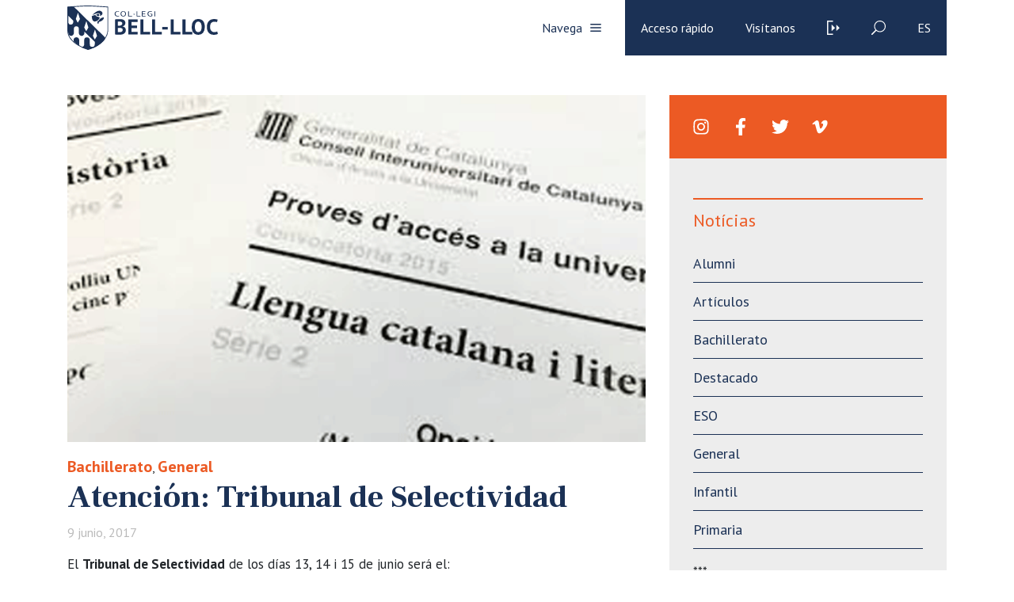

--- FILE ---
content_type: text/html; charset=UTF-8
request_url: https://www.bell-lloc.org/es/noticias/atencion-tribunal-de-selectividad/
body_size: 107231
content:
<!doctype html>
<html lang="es">

<head>
    <meta charset="utf-8">
    <meta name="viewport" content="width=device-width, initial-scale=1, minimum-scale=1, shrink-to-fit=no">

    <!-- <link href="https://fonts.googleapis.com/css?family=Crimson+Text:400,400i,600,600i,700,700i|Work+Sans:100,200,300,400,500,600,700,800,900" rel="stylesheet"> -->

    <link href="https://fonts.googleapis.com/css?family=Frank+Ruhl+Libre:400,700|PT+Sans:400,700&display=swap" rel="stylesheet">

    <!-- <script> THEMEPATH = ''</script> -->


    <link rel="apple-touch-icon" sizes="57x57" href="https://www.bell-lloc.org/wp-content/themes/bell-lloc/ico/apple-icon-57x57.png">
    <link rel="apple-touch-icon" sizes="60x60" href="https://www.bell-lloc.org/wp-content/themes/bell-lloc/ico/apple-icon-60x60.png">
    <link rel="apple-touch-icon" sizes="72x72" href="https://www.bell-lloc.org/wp-content/themes/bell-lloc/ico/apple-icon-72x72.png">
    <link rel="apple-touch-icon" sizes="76x76" href="https://www.bell-lloc.org/wp-content/themes/bell-lloc/ico/apple-icon-76x76.png">
    <link rel="apple-touch-icon" sizes="114x114" href="https://www.bell-lloc.org/wp-content/themes/bell-lloc/ico/apple-icon-114x114.png">
    <link rel="apple-touch-icon" sizes="120x120" href="https://www.bell-lloc.org/wp-content/themes/bell-lloc/ico/apple-icon-120x120.png">
    <link rel="apple-touch-icon" sizes="144x144" href="https://www.bell-lloc.org/wp-content/themes/bell-lloc/ico/apple-icon-144x144.png">
    <link rel="apple-touch-icon" sizes="152x152" href="https://www.bell-lloc.org/wp-content/themes/bell-lloc/ico/apple-icon-152x152.png">
    <link rel="apple-touch-icon" sizes="180x180" href="https://www.bell-lloc.org/wp-content/themes/bell-lloc/ico/apple-icon-180x180.png">
    <link rel="icon" type="image/png" sizes="192x192"  href="https://www.bell-lloc.org/wp-content/themes/bell-lloc/ico/android-icon-192x192.png">
    <link rel="icon" type="image/png" sizes="32x32" href="https://www.bell-lloc.org/wp-content/themes/bell-lloc/ico/favicon-32x32.png">
    <link rel="icon" type="image/png" sizes="96x96" href="https://www.bell-lloc.org/wp-content/themes/bell-lloc/ico/favicon-96x96.png">
    <link rel="icon" type="image/png" sizes="16x16" href="https://www.bell-lloc.org/wp-content/themes/bell-lloc/ico/favicon-16x16.png">
    <link rel="manifest" href="https://www.bell-lloc.org/wp-content/themes/bell-lloc/ico/manifest.json">
    <meta name="msapplication-TileColor" content="#ffffff">
    <meta name="msapplication-TileImage" content="https://www.bell-lloc.org/wp-content/themes/bell-lloc/ico/ms-icon-144x144.png">
    <meta name="theme-color" content="#ffffff">

    <meta name='robots' content='index, follow, max-image-preview:large, max-snippet:-1, max-video-preview:-1' />

<!-- Google Tag Manager by PYS -->
    <script data-cfasync="false" data-pagespeed-no-defer>
	    window.dataLayerPYS = window.dataLayerPYS || [];
	</script>
<!-- End Google Tag Manager by PYS -->
	<!-- This site is optimized with the Yoast SEO plugin v26.8 - https://yoast.com/product/yoast-seo-wordpress/ -->
	<title>Atención: Tribunal de Selectividad - Bell-lloc</title>
	<link rel="canonical" href="https://www.bell-lloc.org/es/noticias/atencion-tribunal-de-selectividad/" />
	<meta property="og:locale" content="es_ES" />
	<meta property="og:type" content="article" />
	<meta property="og:title" content="Atención: Tribunal de Selectividad - Bell-lloc" />
	<meta property="og:url" content="https://www.bell-lloc.org/es/noticias/atencion-tribunal-de-selectividad/" />
	<meta property="og:site_name" content="Bell-lloc" />
	<meta property="og:image" content="https://www.bell-lloc.org/wp-content/uploads/2017/06/selec-22.gif" />
	<meta property="og:image:width" content="770" />
	<meta property="og:image:height" content="372" />
	<meta property="og:image:type" content="image/gif" />
	<meta name="twitter:card" content="summary_large_image" />
	<script type="application/ld+json" class="yoast-schema-graph">{"@context":"https://schema.org","@graph":[{"@type":"WebPage","@id":"https://www.bell-lloc.org/es/noticias/atencion-tribunal-de-selectividad/","url":"https://www.bell-lloc.org/es/noticias/atencion-tribunal-de-selectividad/","name":"Atención: Tribunal de Selectividad - Bell-lloc","isPartOf":{"@id":"https://www.bell-lloc.org/es/#website"},"primaryImageOfPage":{"@id":"https://www.bell-lloc.org/es/noticias/atencion-tribunal-de-selectividad/#primaryimage"},"image":{"@id":"https://www.bell-lloc.org/es/noticias/atencion-tribunal-de-selectividad/#primaryimage"},"thumbnailUrl":"https://www.bell-lloc.org/wp-content/uploads/2017/06/selec-22.gif","datePublished":"2017-06-09T06:15:13+00:00","breadcrumb":{"@id":"https://www.bell-lloc.org/es/noticias/atencion-tribunal-de-selectividad/#breadcrumb"},"inLanguage":"es","potentialAction":[{"@type":"ReadAction","target":["https://www.bell-lloc.org/es/noticias/atencion-tribunal-de-selectividad/"]}]},{"@type":"ImageObject","inLanguage":"es","@id":"https://www.bell-lloc.org/es/noticias/atencion-tribunal-de-selectividad/#primaryimage","url":"https://www.bell-lloc.org/wp-content/uploads/2017/06/selec-22.gif","contentUrl":"https://www.bell-lloc.org/wp-content/uploads/2017/06/selec-22.gif","width":770,"height":372,"caption":"selec-22"},{"@type":"BreadcrumbList","@id":"https://www.bell-lloc.org/es/noticias/atencion-tribunal-de-selectividad/#breadcrumb","itemListElement":[{"@type":"ListItem","position":1,"name":"Inici","item":"https://www.bell-lloc.org/es/"},{"@type":"ListItem","position":2,"name":"Notícies","item":"https://www.bell-lloc.org/es/noticias/"},{"@type":"ListItem","position":3,"name":"Atención: Tribunal de Selectividad"}]},{"@type":"WebSite","@id":"https://www.bell-lloc.org/es/#website","url":"https://www.bell-lloc.org/es/","name":"Bell-lloc","description":"Col·legi Concertat a Girona","potentialAction":[{"@type":"SearchAction","target":{"@type":"EntryPoint","urlTemplate":"https://www.bell-lloc.org/es/?s={search_term_string}"},"query-input":{"@type":"PropertyValueSpecification","valueRequired":true,"valueName":"search_term_string"}}],"inLanguage":"es"}]}</script>
	<!-- / Yoast SEO plugin. -->


<script type='application/javascript'  id='pys-version-script'>console.log('PixelYourSite Free version 11.1.5.2');</script>
<link rel='dns-prefetch' href='//www.googletagmanager.com' />
<link rel="alternate" title="oEmbed (JSON)" type="application/json+oembed" href="https://www.bell-lloc.org/es/wp-json/oembed/1.0/embed?url=https%3A%2F%2Fwww.bell-lloc.org%2Fes%2Fnoticias%2Fatencion-tribunal-de-selectividad%2F" />
<link rel="alternate" title="oEmbed (XML)" type="text/xml+oembed" href="https://www.bell-lloc.org/es/wp-json/oembed/1.0/embed?url=https%3A%2F%2Fwww.bell-lloc.org%2Fes%2Fnoticias%2Fatencion-tribunal-de-selectividad%2F&#038;format=xml" />
		<!-- This site uses the Google Analytics by MonsterInsights plugin v9.11.1 - Using Analytics tracking - https://www.monsterinsights.com/ -->
							<script src="//www.googletagmanager.com/gtag/js?id=G-YDXQK1RH7Q"  data-cfasync="false" data-wpfc-render="false" type="text/javascript" async></script>
			<script data-cfasync="false" data-wpfc-render="false" type="text/javascript">
				var mi_version = '9.11.1';
				var mi_track_user = true;
				var mi_no_track_reason = '';
								var MonsterInsightsDefaultLocations = {"page_location":"https:\/\/www.bell-lloc.org\/es\/noticias\/atencion-tribunal-de-selectividad\/"};
								if ( typeof MonsterInsightsPrivacyGuardFilter === 'function' ) {
					var MonsterInsightsLocations = (typeof MonsterInsightsExcludeQuery === 'object') ? MonsterInsightsPrivacyGuardFilter( MonsterInsightsExcludeQuery ) : MonsterInsightsPrivacyGuardFilter( MonsterInsightsDefaultLocations );
				} else {
					var MonsterInsightsLocations = (typeof MonsterInsightsExcludeQuery === 'object') ? MonsterInsightsExcludeQuery : MonsterInsightsDefaultLocations;
				}

								var disableStrs = [
										'ga-disable-G-YDXQK1RH7Q',
									];

				/* Function to detect opted out users */
				function __gtagTrackerIsOptedOut() {
					for (var index = 0; index < disableStrs.length; index++) {
						if (document.cookie.indexOf(disableStrs[index] + '=true') > -1) {
							return true;
						}
					}

					return false;
				}

				/* Disable tracking if the opt-out cookie exists. */
				if (__gtagTrackerIsOptedOut()) {
					for (var index = 0; index < disableStrs.length; index++) {
						window[disableStrs[index]] = true;
					}
				}

				/* Opt-out function */
				function __gtagTrackerOptout() {
					for (var index = 0; index < disableStrs.length; index++) {
						document.cookie = disableStrs[index] + '=true; expires=Thu, 31 Dec 2099 23:59:59 UTC; path=/';
						window[disableStrs[index]] = true;
					}
				}

				if ('undefined' === typeof gaOptout) {
					function gaOptout() {
						__gtagTrackerOptout();
					}
				}
								window.dataLayerPYS = window.dataLayerPYS || [];

				window.MonsterInsightsDualTracker = {
					helpers: {},
					trackers: {},
				};
				if (mi_track_user) {
					function __gtagDataLayer() {
						dataLayer.push(arguments);
					}

					function __gtagTracker(type, name, parameters) {
						if (!parameters) {
							parameters = {};
						}

						if (parameters.send_to) {
							__gtagDataLayer.apply(null, arguments);
							return;
						}

						if (type === 'event') {
														parameters.send_to = monsterinsights_frontend.v4_id;
							var hookName = name;
							if (typeof parameters['event_category'] !== 'undefined') {
								hookName = parameters['event_category'] + ':' + name;
							}

							if (typeof MonsterInsightsDualTracker.trackers[hookName] !== 'undefined') {
								MonsterInsightsDualTracker.trackers[hookName](parameters);
							} else {
								__gtagDataLayer('event', name, parameters);
							}
							
						} else {
							__gtagDataLayer.apply(null, arguments);
						}
					}

					__gtagTracker('js', new Date());
					__gtagTracker('set', {
						'developer_id.dZGIzZG': true,
											});
					if ( MonsterInsightsLocations.page_location ) {
						__gtagTracker('set', MonsterInsightsLocations);
					}
										__gtagTracker('config', 'G-YDXQK1RH7Q', {"forceSSL":"true","link_attribution":"true"} );
										window.gtag = __gtagTracker;										(function () {
						/* https://developers.google.com/analytics/devguides/collection/analyticsjs/ */
						/* ga and __gaTracker compatibility shim. */
						var noopfn = function () {
							return null;
						};
						var newtracker = function () {
							return new Tracker();
						};
						var Tracker = function () {
							return null;
						};
						var p = Tracker.prototype;
						p.get = noopfn;
						p.set = noopfn;
						p.send = function () {
							var args = Array.prototype.slice.call(arguments);
							args.unshift('send');
							__gaTracker.apply(null, args);
						};
						var __gaTracker = function () {
							var len = arguments.length;
							if (len === 0) {
								return;
							}
							var f = arguments[len - 1];
							if (typeof f !== 'object' || f === null || typeof f.hitCallback !== 'function') {
								if ('send' === arguments[0]) {
									var hitConverted, hitObject = false, action;
									if ('event' === arguments[1]) {
										if ('undefined' !== typeof arguments[3]) {
											hitObject = {
												'eventAction': arguments[3],
												'eventCategory': arguments[2],
												'eventLabel': arguments[4],
												'value': arguments[5] ? arguments[5] : 1,
											}
										}
									}
									if ('pageview' === arguments[1]) {
										if ('undefined' !== typeof arguments[2]) {
											hitObject = {
												'eventAction': 'page_view',
												'page_path': arguments[2],
											}
										}
									}
									if (typeof arguments[2] === 'object') {
										hitObject = arguments[2];
									}
									if (typeof arguments[5] === 'object') {
										Object.assign(hitObject, arguments[5]);
									}
									if ('undefined' !== typeof arguments[1].hitType) {
										hitObject = arguments[1];
										if ('pageview' === hitObject.hitType) {
											hitObject.eventAction = 'page_view';
										}
									}
									if (hitObject) {
										action = 'timing' === arguments[1].hitType ? 'timing_complete' : hitObject.eventAction;
										hitConverted = mapArgs(hitObject);
										__gtagTracker('event', action, hitConverted);
									}
								}
								return;
							}

							function mapArgs(args) {
								var arg, hit = {};
								var gaMap = {
									'eventCategory': 'event_category',
									'eventAction': 'event_action',
									'eventLabel': 'event_label',
									'eventValue': 'event_value',
									'nonInteraction': 'non_interaction',
									'timingCategory': 'event_category',
									'timingVar': 'name',
									'timingValue': 'value',
									'timingLabel': 'event_label',
									'page': 'page_path',
									'location': 'page_location',
									'title': 'page_title',
									'referrer' : 'page_referrer',
								};
								for (arg in args) {
																		if (!(!args.hasOwnProperty(arg) || !gaMap.hasOwnProperty(arg))) {
										hit[gaMap[arg]] = args[arg];
									} else {
										hit[arg] = args[arg];
									}
								}
								return hit;
							}

							try {
								f.hitCallback();
							} catch (ex) {
							}
						};
						__gaTracker.create = newtracker;
						__gaTracker.getByName = newtracker;
						__gaTracker.getAll = function () {
							return [];
						};
						__gaTracker.remove = noopfn;
						__gaTracker.loaded = true;
						window['__gaTracker'] = __gaTracker;
					})();
									} else {
										console.log("");
					(function () {
						function __gtagTracker() {
							return null;
						}

						window['__gtagTracker'] = __gtagTracker;
						window['gtag'] = __gtagTracker;
					})();
									}
			</script>
							<!-- / Google Analytics by MonsterInsights -->
		<style id='wp-img-auto-sizes-contain-inline-css' type='text/css'>
img:is([sizes=auto i],[sizes^="auto," i]){contain-intrinsic-size:3000px 1500px}
/*# sourceURL=wp-img-auto-sizes-contain-inline-css */
</style>
<style id='wp-emoji-styles-inline-css' type='text/css'>

	img.wp-smiley, img.emoji {
		display: inline !important;
		border: none !important;
		box-shadow: none !important;
		height: 1em !important;
		width: 1em !important;
		margin: 0 0.07em !important;
		vertical-align: -0.1em !important;
		background: none !important;
		padding: 0 !important;
	}
/*# sourceURL=wp-emoji-styles-inline-css */
</style>
<link rel='stylesheet' id='wp-block-library-css' href='https://www.bell-lloc.org/wp-includes/css/dist/block-library/style.min.css?ver=e38187e437ec32aaa38363cc93b74cf8' type='text/css' media='all' />
<style id='global-styles-inline-css' type='text/css'>
:root{--wp--preset--aspect-ratio--square: 1;--wp--preset--aspect-ratio--4-3: 4/3;--wp--preset--aspect-ratio--3-4: 3/4;--wp--preset--aspect-ratio--3-2: 3/2;--wp--preset--aspect-ratio--2-3: 2/3;--wp--preset--aspect-ratio--16-9: 16/9;--wp--preset--aspect-ratio--9-16: 9/16;--wp--preset--color--black: #000000;--wp--preset--color--cyan-bluish-gray: #abb8c3;--wp--preset--color--white: #ffffff;--wp--preset--color--pale-pink: #f78da7;--wp--preset--color--vivid-red: #cf2e2e;--wp--preset--color--luminous-vivid-orange: #ff6900;--wp--preset--color--luminous-vivid-amber: #fcb900;--wp--preset--color--light-green-cyan: #7bdcb5;--wp--preset--color--vivid-green-cyan: #00d084;--wp--preset--color--pale-cyan-blue: #8ed1fc;--wp--preset--color--vivid-cyan-blue: #0693e3;--wp--preset--color--vivid-purple: #9b51e0;--wp--preset--gradient--vivid-cyan-blue-to-vivid-purple: linear-gradient(135deg,rgb(6,147,227) 0%,rgb(155,81,224) 100%);--wp--preset--gradient--light-green-cyan-to-vivid-green-cyan: linear-gradient(135deg,rgb(122,220,180) 0%,rgb(0,208,130) 100%);--wp--preset--gradient--luminous-vivid-amber-to-luminous-vivid-orange: linear-gradient(135deg,rgb(252,185,0) 0%,rgb(255,105,0) 100%);--wp--preset--gradient--luminous-vivid-orange-to-vivid-red: linear-gradient(135deg,rgb(255,105,0) 0%,rgb(207,46,46) 100%);--wp--preset--gradient--very-light-gray-to-cyan-bluish-gray: linear-gradient(135deg,rgb(238,238,238) 0%,rgb(169,184,195) 100%);--wp--preset--gradient--cool-to-warm-spectrum: linear-gradient(135deg,rgb(74,234,220) 0%,rgb(151,120,209) 20%,rgb(207,42,186) 40%,rgb(238,44,130) 60%,rgb(251,105,98) 80%,rgb(254,248,76) 100%);--wp--preset--gradient--blush-light-purple: linear-gradient(135deg,rgb(255,206,236) 0%,rgb(152,150,240) 100%);--wp--preset--gradient--blush-bordeaux: linear-gradient(135deg,rgb(254,205,165) 0%,rgb(254,45,45) 50%,rgb(107,0,62) 100%);--wp--preset--gradient--luminous-dusk: linear-gradient(135deg,rgb(255,203,112) 0%,rgb(199,81,192) 50%,rgb(65,88,208) 100%);--wp--preset--gradient--pale-ocean: linear-gradient(135deg,rgb(255,245,203) 0%,rgb(182,227,212) 50%,rgb(51,167,181) 100%);--wp--preset--gradient--electric-grass: linear-gradient(135deg,rgb(202,248,128) 0%,rgb(113,206,126) 100%);--wp--preset--gradient--midnight: linear-gradient(135deg,rgb(2,3,129) 0%,rgb(40,116,252) 100%);--wp--preset--font-size--small: 13px;--wp--preset--font-size--medium: 20px;--wp--preset--font-size--large: 36px;--wp--preset--font-size--x-large: 42px;--wp--preset--spacing--20: 0.44rem;--wp--preset--spacing--30: 0.67rem;--wp--preset--spacing--40: 1rem;--wp--preset--spacing--50: 1.5rem;--wp--preset--spacing--60: 2.25rem;--wp--preset--spacing--70: 3.38rem;--wp--preset--spacing--80: 5.06rem;--wp--preset--shadow--natural: 6px 6px 9px rgba(0, 0, 0, 0.2);--wp--preset--shadow--deep: 12px 12px 50px rgba(0, 0, 0, 0.4);--wp--preset--shadow--sharp: 6px 6px 0px rgba(0, 0, 0, 0.2);--wp--preset--shadow--outlined: 6px 6px 0px -3px rgb(255, 255, 255), 6px 6px rgb(0, 0, 0);--wp--preset--shadow--crisp: 6px 6px 0px rgb(0, 0, 0);}:where(.is-layout-flex){gap: 0.5em;}:where(.is-layout-grid){gap: 0.5em;}body .is-layout-flex{display: flex;}.is-layout-flex{flex-wrap: wrap;align-items: center;}.is-layout-flex > :is(*, div){margin: 0;}body .is-layout-grid{display: grid;}.is-layout-grid > :is(*, div){margin: 0;}:where(.wp-block-columns.is-layout-flex){gap: 2em;}:where(.wp-block-columns.is-layout-grid){gap: 2em;}:where(.wp-block-post-template.is-layout-flex){gap: 1.25em;}:where(.wp-block-post-template.is-layout-grid){gap: 1.25em;}.has-black-color{color: var(--wp--preset--color--black) !important;}.has-cyan-bluish-gray-color{color: var(--wp--preset--color--cyan-bluish-gray) !important;}.has-white-color{color: var(--wp--preset--color--white) !important;}.has-pale-pink-color{color: var(--wp--preset--color--pale-pink) !important;}.has-vivid-red-color{color: var(--wp--preset--color--vivid-red) !important;}.has-luminous-vivid-orange-color{color: var(--wp--preset--color--luminous-vivid-orange) !important;}.has-luminous-vivid-amber-color{color: var(--wp--preset--color--luminous-vivid-amber) !important;}.has-light-green-cyan-color{color: var(--wp--preset--color--light-green-cyan) !important;}.has-vivid-green-cyan-color{color: var(--wp--preset--color--vivid-green-cyan) !important;}.has-pale-cyan-blue-color{color: var(--wp--preset--color--pale-cyan-blue) !important;}.has-vivid-cyan-blue-color{color: var(--wp--preset--color--vivid-cyan-blue) !important;}.has-vivid-purple-color{color: var(--wp--preset--color--vivid-purple) !important;}.has-black-background-color{background-color: var(--wp--preset--color--black) !important;}.has-cyan-bluish-gray-background-color{background-color: var(--wp--preset--color--cyan-bluish-gray) !important;}.has-white-background-color{background-color: var(--wp--preset--color--white) !important;}.has-pale-pink-background-color{background-color: var(--wp--preset--color--pale-pink) !important;}.has-vivid-red-background-color{background-color: var(--wp--preset--color--vivid-red) !important;}.has-luminous-vivid-orange-background-color{background-color: var(--wp--preset--color--luminous-vivid-orange) !important;}.has-luminous-vivid-amber-background-color{background-color: var(--wp--preset--color--luminous-vivid-amber) !important;}.has-light-green-cyan-background-color{background-color: var(--wp--preset--color--light-green-cyan) !important;}.has-vivid-green-cyan-background-color{background-color: var(--wp--preset--color--vivid-green-cyan) !important;}.has-pale-cyan-blue-background-color{background-color: var(--wp--preset--color--pale-cyan-blue) !important;}.has-vivid-cyan-blue-background-color{background-color: var(--wp--preset--color--vivid-cyan-blue) !important;}.has-vivid-purple-background-color{background-color: var(--wp--preset--color--vivid-purple) !important;}.has-black-border-color{border-color: var(--wp--preset--color--black) !important;}.has-cyan-bluish-gray-border-color{border-color: var(--wp--preset--color--cyan-bluish-gray) !important;}.has-white-border-color{border-color: var(--wp--preset--color--white) !important;}.has-pale-pink-border-color{border-color: var(--wp--preset--color--pale-pink) !important;}.has-vivid-red-border-color{border-color: var(--wp--preset--color--vivid-red) !important;}.has-luminous-vivid-orange-border-color{border-color: var(--wp--preset--color--luminous-vivid-orange) !important;}.has-luminous-vivid-amber-border-color{border-color: var(--wp--preset--color--luminous-vivid-amber) !important;}.has-light-green-cyan-border-color{border-color: var(--wp--preset--color--light-green-cyan) !important;}.has-vivid-green-cyan-border-color{border-color: var(--wp--preset--color--vivid-green-cyan) !important;}.has-pale-cyan-blue-border-color{border-color: var(--wp--preset--color--pale-cyan-blue) !important;}.has-vivid-cyan-blue-border-color{border-color: var(--wp--preset--color--vivid-cyan-blue) !important;}.has-vivid-purple-border-color{border-color: var(--wp--preset--color--vivid-purple) !important;}.has-vivid-cyan-blue-to-vivid-purple-gradient-background{background: var(--wp--preset--gradient--vivid-cyan-blue-to-vivid-purple) !important;}.has-light-green-cyan-to-vivid-green-cyan-gradient-background{background: var(--wp--preset--gradient--light-green-cyan-to-vivid-green-cyan) !important;}.has-luminous-vivid-amber-to-luminous-vivid-orange-gradient-background{background: var(--wp--preset--gradient--luminous-vivid-amber-to-luminous-vivid-orange) !important;}.has-luminous-vivid-orange-to-vivid-red-gradient-background{background: var(--wp--preset--gradient--luminous-vivid-orange-to-vivid-red) !important;}.has-very-light-gray-to-cyan-bluish-gray-gradient-background{background: var(--wp--preset--gradient--very-light-gray-to-cyan-bluish-gray) !important;}.has-cool-to-warm-spectrum-gradient-background{background: var(--wp--preset--gradient--cool-to-warm-spectrum) !important;}.has-blush-light-purple-gradient-background{background: var(--wp--preset--gradient--blush-light-purple) !important;}.has-blush-bordeaux-gradient-background{background: var(--wp--preset--gradient--blush-bordeaux) !important;}.has-luminous-dusk-gradient-background{background: var(--wp--preset--gradient--luminous-dusk) !important;}.has-pale-ocean-gradient-background{background: var(--wp--preset--gradient--pale-ocean) !important;}.has-electric-grass-gradient-background{background: var(--wp--preset--gradient--electric-grass) !important;}.has-midnight-gradient-background{background: var(--wp--preset--gradient--midnight) !important;}.has-small-font-size{font-size: var(--wp--preset--font-size--small) !important;}.has-medium-font-size{font-size: var(--wp--preset--font-size--medium) !important;}.has-large-font-size{font-size: var(--wp--preset--font-size--large) !important;}.has-x-large-font-size{font-size: var(--wp--preset--font-size--x-large) !important;}
/*# sourceURL=global-styles-inline-css */
</style>

<style id='classic-theme-styles-inline-css' type='text/css'>
/*! This file is auto-generated */
.wp-block-button__link{color:#fff;background-color:#32373c;border-radius:9999px;box-shadow:none;text-decoration:none;padding:calc(.667em + 2px) calc(1.333em + 2px);font-size:1.125em}.wp-block-file__button{background:#32373c;color:#fff;text-decoration:none}
/*# sourceURL=/wp-includes/css/classic-themes.min.css */
</style>
<link rel='stylesheet' id='wp-components-css' href='https://www.bell-lloc.org/wp-includes/css/dist/components/style.min.css?ver=e38187e437ec32aaa38363cc93b74cf8' type='text/css' media='all' />
<link rel='stylesheet' id='wp-preferences-css' href='https://www.bell-lloc.org/wp-includes/css/dist/preferences/style.min.css?ver=e38187e437ec32aaa38363cc93b74cf8' type='text/css' media='all' />
<link rel='stylesheet' id='wp-block-editor-css' href='https://www.bell-lloc.org/wp-includes/css/dist/block-editor/style.min.css?ver=e38187e437ec32aaa38363cc93b74cf8' type='text/css' media='all' />
<link rel='stylesheet' id='wp-reusable-blocks-css' href='https://www.bell-lloc.org/wp-includes/css/dist/reusable-blocks/style.min.css?ver=e38187e437ec32aaa38363cc93b74cf8' type='text/css' media='all' />
<link rel='stylesheet' id='wp-patterns-css' href='https://www.bell-lloc.org/wp-includes/css/dist/patterns/style.min.css?ver=e38187e437ec32aaa38363cc93b74cf8' type='text/css' media='all' />
<link rel='stylesheet' id='wp-editor-css' href='https://www.bell-lloc.org/wp-includes/css/dist/editor/style.min.css?ver=e38187e437ec32aaa38363cc93b74cf8' type='text/css' media='all' />
<link rel='stylesheet' id='sld_block-cgb-style-css-css' href='https://www.bell-lloc.org/wp-content/plugins/simple-link-directory/gutenberg/sld-block/dist/blocks.style.build.css?ver=e38187e437ec32aaa38363cc93b74cf8' type='text/css' media='all' />
<link rel='stylesheet' id='contact-form-7-css' href='https://www.bell-lloc.org/wp-content/plugins/contact-form-7/includes/css/styles.css?ver=6.1.4' type='text/css' media='all' />
<link rel='stylesheet' id='wpsm_ac-font-awesome-front-css' href='https://www.bell-lloc.org/wp-content/plugins/responsive-accordion-and-collapse/css/font-awesome/css/font-awesome.min.css?ver=e38187e437ec32aaa38363cc93b74cf8' type='text/css' media='all' />
<link rel='stylesheet' id='wpsm_ac_bootstrap-front-css' href='https://www.bell-lloc.org/wp-content/plugins/responsive-accordion-and-collapse/css/bootstrap-front.css?ver=e38187e437ec32aaa38363cc93b74cf8' type='text/css' media='all' />
<link rel='stylesheet' id='stripe-handler-ng-style-css' href='https://www.bell-lloc.org/wp-content/plugins/stripe-payments/public/assets/css/public.css?ver=2.0.96' type='text/css' media='all' />
<link rel='stylesheet' id='SFSImainCss-css' href='https://www.bell-lloc.org/wp-content/plugins/ultimate-social-media-icons/css/sfsi-style.css?ver=2.9.6' type='text/css' media='all' />
<link rel='stylesheet' id='wpcf7-redirect-script-frontend-css' href='https://www.bell-lloc.org/wp-content/plugins/wpcf7-redirect/build/assets/frontend-script.css?ver=2c532d7e2be36f6af233' type='text/css' media='all' />
<link rel='stylesheet' id='bootstrap-css' href='https://www.bell-lloc.org/wp-content/themes/bell-lloc/vendor/bootstrap/css/bootstrap.min.css?ver=e38187e437ec32aaa38363cc93b74cf8' type='text/css' media='all' />
<link rel='stylesheet' id='owl-css' href='https://www.bell-lloc.org/wp-content/themes/bell-lloc/vendor/owl/assets/owl.carousel.min.css?ver=e38187e437ec32aaa38363cc93b74cf8' type='text/css' media='all' />
<link rel='stylesheet' id='lightbox-fotos-css' href='https://www.bell-lloc.org/wp-content/themes/bell-lloc/vendor/lightbox/css/lightbox.min.css?ver=e38187e437ec32aaa38363cc93b74cf8' type='text/css' media='all' />
<link rel='stylesheet' id='slick-css' href='https://www.bell-lloc.org/wp-content/themes/bell-lloc/vendor/slick/slick.css?ver=e38187e437ec32aaa38363cc93b74cf8' type='text/css' media='all' />
<link rel='stylesheet' id='style-css' href='https://www.bell-lloc.org/wp-content/themes/bell-lloc/style.css?ver=e38187e437ec32aaa38363cc93b74cf8' type='text/css' media='all' />
<link rel='stylesheet' id='wpca-core-css' href='https://www.bell-lloc.org/wp-content/plugins/wp-cookie-allow/modules/core/css/wpca-core.min.css?ver=3.2.12' type='text/css' media='all' />
<link rel='stylesheet' id='wpca-replacement-css' href='https://www.bell-lloc.org/wp-content/plugins/wp-cookie-allow/modules/automate-replace/css/wpca-replacement.min.css?ver=3.2.12' type='text/css' media='all' />
<link rel='stylesheet' id='wpca-frontend-css' href='https://www.bell-lloc.org/wp-content/plugins/wp-cookie-allow/modules/frontend/css/wpca-frontend.min.css?ver=3.2.12' type='text/css' media='all' />
<link rel='stylesheet' id='wp-pagenavi-css' href='https://www.bell-lloc.org/wp-content/plugins/wp-pagenavi/pagenavi-css.css?ver=2.70' type='text/css' media='all' />
		<script type='text/javascript'>
		/* <![CDATA[ */
		var wpcaData = {"ns":"wpca","nonce":"a8044b352b","wpurl":"https:\/\/www.bell-lloc.org","domain":"bell-lloc.org","ajaxurl":"https:\/\/www.bell-lloc.org\/wp-admin\/admin-ajax.php","referer":false,"currenturl":"https:\/\/www.bell-lloc.org\/es\/noticias\/atencion-tribunal-de-selectividad\/","isms":false,"mspath":"\/","ssl":true,"cookieNameConsent":"wpca_consent","cookieNameCc":"wpca_cc","doPlaceholder":true,"minPlacehoderDim":{"w":75,"h":75},"blockedAssetsUri":{"js":"https:\/\/www.bell-lloc.org\/wp-content\/plugins\/wp-cookie-allow\/assets\/js\/blocked.js","img":"https:\/\/www.bell-lloc.org\/wp-content\/plugins\/wp-cookie-allow\/assets\/img\/blocked.jpg","iframe":"https:\/\/www.bell-lloc.org\/wp-content\/plugins\/wp-cookie-allow\/assets\/blocked.html"},"layout":"bar","cookieExpire":0,"cookiesBeforeConsent":0,"consentMethod":0,"policyCssClass":"wpca-policy-link","cookiePolicyPathRel":"","queryVarBypass":"wpca_bypass_consent","showLayer":null,"hasClose":null,"useXAsDismiss":null,"minScrollTop":0,"cookiePath":"\/","cookieDomain":"","resettedConsent":false,"bypassingConsent":false,"allowedCc":["functional","analytical","social-media","advertising","other"],"requiredCc":["functional"],"replaceResetBtn":null,"reloadAfterConsent":null,"animateDuration":200};
		/* ]]> */
		</script>
		<script type="text/javascript" src="https://www.bell-lloc.org/wp-content/plugins/google-analytics-for-wordpress/assets/js/frontend-gtag.min.js?ver=9.11.1" id="monsterinsights-frontend-script-js" async="async" data-wp-strategy="async"></script>
<script data-cfasync="false" data-wpfc-render="false" type="text/javascript" id='monsterinsights-frontend-script-js-extra'>/* <![CDATA[ */
var monsterinsights_frontend = {"js_events_tracking":"true","download_extensions":"doc,pdf,ppt,zip,xls,docx,pptx,xlsx","inbound_paths":"[]","home_url":"https:\/\/www.bell-lloc.org\/es\/","hash_tracking":"false","v4_id":"G-YDXQK1RH7Q"};/* ]]> */
</script>
<script type="text/javascript" id="jquery-core-js-extra">
/* <![CDATA[ */
var pysFacebookRest = {"restApiUrl":"https://www.bell-lloc.org/es/wp-json/pys-facebook/v1/event","debug":""};
//# sourceURL=jquery-core-js-extra
/* ]]> */
</script>
<script type="text/javascript" src="https://www.bell-lloc.org/wp-includes/js/jquery/jquery.min.js?ver=3.7.1" id="jquery-core-js"></script>
<script type="text/javascript" src="https://www.bell-lloc.org/wp-includes/js/jquery/jquery-migrate.min.js?ver=3.4.1" id="jquery-migrate-js"></script>
<script type="text/javascript" src="https://www.bell-lloc.org/wp-content/plugins/pixelyoursite/dist/scripts/jquery.bind-first-0.2.3.min.js?ver=0.2.3" id="jquery-bind-first-js"></script>
<script type="text/javascript" src="https://www.bell-lloc.org/wp-content/plugins/pixelyoursite/dist/scripts/js.cookie-2.1.3.min.js?ver=2.1.3" id="js-cookie-pys-js"></script>
<script type="text/javascript" src="https://www.bell-lloc.org/wp-content/plugins/pixelyoursite/dist/scripts/tld.min.js?ver=2.3.1" id="js-tld-js"></script>
<script type="text/javascript" id="pys-js-extra">
/* <![CDATA[ */
var pysOptions = {"staticEvents":{"facebook":{"init_event":[{"delay":0,"type":"static","ajaxFire":false,"name":"PageView","pixelIds":["6852268681528754"],"eventID":"eb8573ac-9bd3-47f1-8b4b-3c4644236f6d","params":{"page_title":"Atenci\u00f3n: Tribunal de Selectividad","post_type":"noticies","post_id":22100,"plugin":"PixelYourSite","user_role":"guest","event_url":"www.bell-lloc.org/es/noticias/atencion-tribunal-de-selectividad/"},"e_id":"init_event","ids":[],"hasTimeWindow":false,"timeWindow":0,"woo_order":"","edd_order":""}]}},"dynamicEvents":[],"triggerEvents":[],"triggerEventTypes":[],"facebook":{"pixelIds":["6852268681528754"],"advancedMatching":{"external_id":"befabfaedeabfcadfe"},"advancedMatchingEnabled":true,"removeMetadata":false,"wooVariableAsSimple":false,"serverApiEnabled":true,"wooCRSendFromServer":false,"send_external_id":null,"enabled_medical":false,"do_not_track_medical_param":["event_url","post_title","page_title","landing_page","content_name","categories","category_name","tags"],"meta_ldu":false},"ga":{"trackingIds":["405926471"],"commentEventEnabled":true,"downloadEnabled":true,"formEventEnabled":true,"crossDomainEnabled":false,"crossDomainAcceptIncoming":false,"crossDomainDomains":[],"isDebugEnabled":["index_0"],"serverContainerUrls":{"405926471":{"enable_server_container":"","server_container_url":"","transport_url":""}},"additionalConfig":{"405926471":{"first_party_collection":true}},"disableAdvertisingFeatures":false,"disableAdvertisingPersonalization":false,"wooVariableAsSimple":true,"custom_page_view_event":false},"debug":"","siteUrl":"https://www.bell-lloc.org","ajaxUrl":"https://www.bell-lloc.org/wp-admin/admin-ajax.php","ajax_event":"2ffeb12dce","enable_remove_download_url_param":"1","cookie_duration":"7","last_visit_duration":"60","enable_success_send_form":"","ajaxForServerEvent":"1","ajaxForServerStaticEvent":"1","useSendBeacon":"1","send_external_id":"1","external_id_expire":"180","track_cookie_for_subdomains":"1","google_consent_mode":"1","gdpr":{"ajax_enabled":false,"all_disabled_by_api":false,"facebook_disabled_by_api":false,"analytics_disabled_by_api":false,"google_ads_disabled_by_api":false,"pinterest_disabled_by_api":false,"bing_disabled_by_api":false,"reddit_disabled_by_api":false,"externalID_disabled_by_api":false,"facebook_prior_consent_enabled":true,"analytics_prior_consent_enabled":true,"google_ads_prior_consent_enabled":null,"pinterest_prior_consent_enabled":true,"bing_prior_consent_enabled":true,"cookiebot_integration_enabled":false,"cookiebot_facebook_consent_category":"marketing","cookiebot_analytics_consent_category":"statistics","cookiebot_tiktok_consent_category":"marketing","cookiebot_google_ads_consent_category":"marketing","cookiebot_pinterest_consent_category":"marketing","cookiebot_bing_consent_category":"marketing","consent_magic_integration_enabled":false,"real_cookie_banner_integration_enabled":false,"cookie_notice_integration_enabled":false,"cookie_law_info_integration_enabled":false,"analytics_storage":{"enabled":true,"value":"granted","filter":false},"ad_storage":{"enabled":true,"value":"granted","filter":false},"ad_user_data":{"enabled":true,"value":"granted","filter":false},"ad_personalization":{"enabled":true,"value":"granted","filter":false}},"cookie":{"disabled_all_cookie":false,"disabled_start_session_cookie":false,"disabled_advanced_form_data_cookie":false,"disabled_landing_page_cookie":false,"disabled_first_visit_cookie":false,"disabled_trafficsource_cookie":false,"disabled_utmTerms_cookie":false,"disabled_utmId_cookie":false},"tracking_analytics":{"TrafficSource":"direct","TrafficLanding":"undefined","TrafficUtms":[],"TrafficUtmsId":[]},"GATags":{"ga_datalayer_type":"default","ga_datalayer_name":"dataLayerPYS"},"woo":{"enabled":false},"edd":{"enabled":false},"cache_bypass":"1769122995"};
//# sourceURL=pys-js-extra
/* ]]> */
</script>
<script type="text/javascript" src="https://www.bell-lloc.org/wp-content/plugins/pixelyoursite/dist/scripts/public.js?ver=11.1.5.2" id="pys-js"></script>

<!-- Fragmento de código de la etiqueta de Google (gtag.js) añadida por Site Kit -->
<!-- Fragmento de código de Google Analytics añadido por Site Kit -->
<script type="text/javascript" src="https://www.googletagmanager.com/gtag/js?id=GT-NML548F&l=dataLayerPYS" id="google_gtagjs-js" async></script>
<script type="text/javascript" id="google_gtagjs-js-after">
/* <![CDATA[ */
window.dataLayerPYS = window.dataLayerPYS || [];function gtag(){dataLayerPYS.push(arguments);}
gtag("set","linker",{"domains":["www.bell-lloc.org"]});
gtag("js", new Date());
gtag("set", "developer_id.dZTNiMT", true);
gtag("config", "GT-NML548F");
 window._googlesitekit = window._googlesitekit || {}; window._googlesitekit.throttledEvents = []; window._googlesitekit.gtagEvent = (name, data) => { var key = JSON.stringify( { name, data } ); if ( !! window._googlesitekit.throttledEvents[ key ] ) { return; } window._googlesitekit.throttledEvents[ key ] = true; setTimeout( () => { delete window._googlesitekit.throttledEvents[ key ]; }, 5 ); gtag( "event", name, { ...data, event_source: "site-kit" } ); }; 
//# sourceURL=google_gtagjs-js-after
/* ]]> */
</script>
<link rel="https://api.w.org/" href="https://www.bell-lloc.org/es/wp-json/" /><link rel="alternate" title="JSON" type="application/json" href="https://www.bell-lloc.org/es/wp-json/wp/v2/noticies/22100" /><link rel="EditURI" type="application/rsd+xml" title="RSD" href="https://www.bell-lloc.org/xmlrpc.php?rsd" />
<meta name="generator" content="WPML ver:4.8.6 stt:8,1,2;" />
<meta name="generator" content="Site Kit by Google 1.170.0" /><meta name="facebook-domain-verification" content="vpylzmr3ljl5z2qnwlrdl82ivajzay" /><meta name="follow.[base64]" content="7WwdrZBShGfxGyBQfLP4"/>
<!-- WeePie Cookie Allow Plugin - V3.2.12 - https://www.weepie-plugins.com/cookie-allow/ -->
<style type="text/css">
button.wpca-btn-accept{background:rgba(236,90,36,1);color:#FFFFFF}
button.wpca-btn-accept:hover,button.wpca-btn-accept:focus,button.wpca-btn-accept:active{background:rgba(236,90,36,1);color:#FFFFFF}
button.wpca-btn-decline{background:rgba(208,76,32, 1); color:#FFFFFF}
button.wpca-btn-decline:hover,button.wpca-btn-decline:focus,button.wpca-btn-decline:active{background:rgba(209,58,8,1);color:#FFFFFF}
button.wpca-btn-reset-consent{background:rgba(208,76,32,1);color:#FFFFFF}
button.wpca-btn-reset-consent:hover,button.wpca-btn-reset-consent:focus,button.wpca-btn-reset-consent:active{background:rgba(209,58,8,1);color:#FFFFFF}
button.wpca-btn-cc-settings{background:rgba(204,204,204,1);color:#FFFFFF}
button.wpca-btn-cc-settings:hover,button.wpca-btn-cc-settings:focus,button.wpca-btn-cc-settings:active{background:rgba(185,184,184,1);color:#FFFFFF}
/* Cookie Category settings */
.wpca-cc-sett-box{background-color:#ECECEC;border-radius:4px;padding:17px;color:#444444}
.wpca-cc-sett-box *{color:#444444}
.wpca-cc-sett-box a{color:#ec5a24}
.wpca-cc-sett-box a{color:#ec5a24}
.wpca-cc-sett-box .wpca-btn-cc-default-sett{background:rgba(61,159,196,1);color:#FFFFFF}
.wpca-cc-sett-box .wpca-btn-cc-default-sett:hover,.wpca-cc-sett-box .wpca-btn-cc-default-sett:focus,.wpca-cc-sett-box .wpca-btn-cc-default-sett:active {background:rgba(33,152,196,1);color:#FFFFFF}
.wpca-cc-sett-box .wpca-btn-cc-save-sett{background:rgba(236,90,36,1);color:#FFFFFF}
.wpca-cc-sett-box .wpca-btn-cc-save-sett:hover,.wpca-cc-sett-box .wpca-btn-cc-save-sett:focus,.wpca-cc-sett-box .wpca-btn-cc-save-sett:active{background:rgba(236,90,36,1);color:#FFFFFF}
.wpie-switch label{width:40px;height:23px;top:0px}
.wpie-switch-slider{border-radius:23px;background-color:#CCCCCC}
.wpie-switch-slider:before{height:17px;width:17px;background-color:#FFFFFF}
input:checked+.wpie-switch-slider{background-color:#ec5a24}
input:checked+.wpie-switch-slider:before{background-color:#FFFFFF;-webkit-transform: translateX(17px);-ms-transform: translateX(17px);transform: translateX(17px)}
input:disabled:checked+.wpie-switch-slider{background-color:#CCCCCC}
input:disabled:checked+.wpie-switch-slider:before{background-color:#a7a3a3}
#wpca-bar{ background:rgba(68,68,68,0.95);filter: alpha(opacity=95);}
#wpca-bar-content, #wpca-bar-content > p{color:#FFFFFF}
#wpca-bar a{color:#ec5a24}
#wpca-bar a:hover{color:#ec5a24}
#wpca-trans-layer{background:#000000;opacity:0.75;filter:alpha(opacity=75);}
.wpca-replacement-elem{min-width:75px;min-height:75px}
</style>
<!-- //END WeePie Cookie Allow Plugin -->
		<style type="text/css" id="wp-custom-css">
			a.botoblau {
  border: none;
  padding: 16px 32px;
  text-align: center;
	font-weight: bold;
  text-decoration: none;
  display: inline-block;
  font-size: 16px;
  margin: 4px 2px;
  transition-duration: 0.4s;
  cursor: pointer;
	background-color: #1b3156; 
  color: white !important; 
	border: 2px solid #1b3156;
}

a.botoblau:link,a.botoblau:visited {
	text-decoration:none;
}

a.botoblau:hover {
  background-color: #e77837;
  color: ##1b3156 !important;
	border: 2px solid #E15f13;
}		</style>
		

    
    
    </head>


<body data-rsssl=1>
  <header class="main-header">
    <div class="main-header--content">
      <div class="logo"><a href="https://www.bell-lloc.org/es/"><img src="https://www.bell-lloc.org/wp-content/themes/bell-lloc/img/logo.svg" alt="Bell-lloc"></a></div>

      <nav class="nav-menu">

        <div class="nav-item">
          <div class="nav-item--text">Navega</div>
          <span>
            <img class="menu-open" src="https://www.bell-lloc.org/wp-content/themes/bell-lloc/img/icon-menu.svg" alt="Abrir menú">
            <img class="menu-close" src="https://www.bell-lloc.org/wp-content/themes/bell-lloc/img/icon-close.svg" alt="Cerrar menú">
          </span>
        </div>

        <nav class="nav-content">
          <div class="nav-content--container">

            <div class="nav-items">

                <div class="menu-sobre-bell-lloc-container"><ul id="menu-sobre-bell-lloc" class="menu"><li id="menu-item-35037" class="menu-item menu-item-type-post_type menu-item-object-page menu-item-35037"><a href="https://www.bell-lloc.org/es/sobre-bell-lloc/">Sobre Bell-lloc</a></li>
<li id="menu-item-35038" class="menu-item menu-item-type-post_type menu-item-object-page menu-item-35038"><a href="https://www.bell-lloc.org/es/sobre-bell-lloc/quienes-somos/">Quiénes somos</a></li>
<li id="menu-item-35039" class="menu-item menu-item-type-post_type menu-item-object-page menu-item-35039"><a href="https://www.bell-lloc.org/es/sobre-bell-lloc/equipo-directivo/">Equipo Directivo</a></li>
<li id="menu-item-35040" class="menu-item menu-item-type-post_type menu-item-object-page menu-item-35040"><a href="https://www.bell-lloc.org/es/sobre-bell-lloc/equipo-docente/">Equipo Docente</a></li>
<li id="menu-item-26188" class="menu-item menu-item-type-post_type_archive menu-item-object-noticies menu-item-26188"><a href="https://www.bell-lloc.org/es/noticias/">Noticias</a></li>
<li id="menu-item-35041" class="menu-item menu-item-type-post_type menu-item-object-page menu-item-35041"><a href="https://www.bell-lloc.org/es/sobre-bell-lloc/instalaciones/">Instalaciones</a></li>
<li id="menu-item-35042" class="menu-item menu-item-type-custom menu-item-object-custom menu-item-35042"><a href="https://my.matterport.com/show/?m=mwD5X9bC5Gy">Tour Virtual 3D</a></li>
<li id="menu-item-35043" class="menu-item menu-item-type-post_type menu-item-object-page menu-item-35043"><a href="https://www.bell-lloc.org/es/sobre-bell-lloc/ven-a-conocernos/">Ven a conocernos</a></li>
<li id="menu-item-35044" class="menu-item menu-item-type-post_type menu-item-object-page menu-item-35044"><a href="https://www.bell-lloc.org/es/servicios-escolares/a-quien-me-dirijo/">A quién me dirijo</a></li>
<li id="menu-item-35045" class="menu-item menu-item-type-post_type menu-item-object-page menu-item-35045"><a href="https://www.bell-lloc.org/es/sobre-bell-lloc/trabaja-con-nosotros/">Trabaja con nosotros</a></li>
</ul></div>
            </div>

            <div class="nav-items">

                <div class="menu-proyecto-educativo-container"><ul id="menu-proyecto-educativo" class="menu"><li id="menu-item-35046" class="menu-item menu-item-type-post_type menu-item-object-page menu-item-35046"><a href="https://www.bell-lloc.org/es/proyecto-educativo/">Proyecto Educativo</a></li>
<li id="menu-item-35013" class="menu-item menu-item-type-custom menu-item-object-custom menu-item-35013"><a href="https://www.bell-lloc.org/wp-content/uploads/2022/11/PEC-castella-041122.pdf">Proyecto Educativo de Centro</a></li>
<li id="menu-item-15909" class="menu-item menu-item-type-post_type menu-item-object-page menu-item-15909"><a href="https://www.bell-lloc.org/es/proyecto-educativo/educacion-personalizada/">Educación Personalizada</a></li>
<li id="menu-item-15910" class="menu-item menu-item-type-post_type menu-item-object-page menu-item-15910"><a href="https://www.bell-lloc.org/es/proyecto-educativo/formacion-del-caracter-bcaracter/">Formación del carácter</a></li>
<li id="menu-item-15911" class="menu-item menu-item-type-post_type menu-item-object-page menu-item-15911"><a href="https://www.bell-lloc.org/es/proyecto-educativo/creando-cultura-pensamiento/">Creando una cultura de pensamiento</a></li>
<li id="menu-item-28978" class="menu-item menu-item-type-custom menu-item-object-custom menu-item-28978"><a href="https://www.bell-lloc.org/wp-content/uploads/2020/05/PLA-IGUALTAT.pdf">Plan de igualdad</a></li>
<li id="menu-item-45935" class="menu-item menu-item-type-custom menu-item-object-custom menu-item-45935"><a href="https://www.bell-lloc.org/protocol-proteccio-prevencio-abusos/">Protocol de prevención de abusos</a></li>
<li id="menu-item-15912" class="menu-item menu-item-type-post_type menu-item-object-page menu-item-15912"><a href="https://www.bell-lloc.org/es/proyecto-educativo/bachillerato-internacional/">Bachillerato Internacional</a></li>
<li id="menu-item-38332" class="menu-item menu-item-type-post_type menu-item-object-page menu-item-38332"><a href="https://www.bell-lloc.org/es/doip/">Orientación y Intervención Psicopedagógica</a></li>
<li id="menu-item-31979" class="menu-item menu-item-type-post_type menu-item-object-page menu-item-31979"><a href="https://www.bell-lloc.org/es/proyecto-educativo/diploma-dual/">Diploma dual</a></li>
<li id="menu-item-15913" class="menu-item menu-item-type-post_type menu-item-object-page menu-item-15913"><a href="https://www.bell-lloc.org/es/proyecto-educativo/plurilinguismo/">Plurilingüismo</a></li>
<li id="menu-item-15914" class="menu-item menu-item-type-post_type menu-item-object-page menu-item-15914"><a href="https://www.bell-lloc.org/es/proyecto-educativo/steam-tecnologia-y-robotica/">Tecnología y Robótica</a></li>
<li id="menu-item-41419" class="menu-item menu-item-type-custom menu-item-object-custom menu-item-41419"><a href="https://sites.google.com/bell-lloc.org/ed-bell-lloc2326/">EDC</a></li>
<li id="menu-item-15917" class="menu-item menu-item-type-post_type menu-item-object-page menu-item-15917"><a href="https://www.bell-lloc.org/es/proyecto-educativo/emprendimiento-y-erasmus/">Emprendimiento y Erasmus +</a></li>
<li id="menu-item-15918" class="menu-item menu-item-type-post_type menu-item-object-page menu-item-15918"><a href="https://www.bell-lloc.org/es/proyecto-educativo/el-musical-de-bell-lloc/">El Musical de Bell-lloc</a></li>
</ul></div>
            </div>

            <div class="nav-items">

                <div class="menu-curso-19-20-container"><ul id="menu-curso-19-20" class="menu"><li id="menu-item-15896" class="menu-item menu-item-type-post_type menu-item-object-page menu-item-15896"><a href="https://www.bell-lloc.org/es/curso/">Etapas educativas</a></li>
<li id="menu-item-15897" class="menu-item menu-item-type-post_type menu-item-object-page menu-item-15897"><a href="https://www.bell-lloc.org/es/curso/bell-lloc-infantil/">Bell-lloc Infantil</a></li>
<li id="menu-item-15898" class="menu-item menu-item-type-post_type menu-item-object-page menu-item-15898"><a href="https://www.bell-lloc.org/es/curso/primaria/">Primaria</a></li>
<li id="menu-item-15899" class="menu-item menu-item-type-post_type menu-item-object-page menu-item-15899"><a href="https://www.bell-lloc.org/es/curso/secundaria/">Secundaria</a></li>
<li id="menu-item-15900" class="menu-item menu-item-type-post_type menu-item-object-page menu-item-15900"><a href="https://www.bell-lloc.org/es/curso/bachillerato/">Bachillerato</a></li>
<li id="menu-item-32330" class="menu-item menu-item-type-post_type menu-item-object-page menu-item-32330"><a href="https://www.bell-lloc.org/es/?page_id=32268">Formación profesional</a></li>
</ul></div>
            </div>

            <div class="nav-items">

                <div class="menu-servicios-escolares-container"><ul id="menu-servicios-escolares" class="menu"><li id="menu-item-15925" class="menu-item menu-item-type-post_type menu-item-object-page menu-item-15925"><a href="https://www.bell-lloc.org/es/servicios-escolares/">Servicios Escolares</a></li>
<li id="menu-item-15926" class="menu-item menu-item-type-post_type menu-item-object-page menu-item-15926"><a href="https://www.bell-lloc.org/es/servicios-escolares/comedor/">Comedor</a></li>
<li id="menu-item-15927" class="menu-item menu-item-type-post_type menu-item-object-page menu-item-15927"><a href="https://www.bell-lloc.org/es/servicios-escolares/transporte/">Transporte Escolar</a></li>
<li id="menu-item-15928" class="menu-item menu-item-type-post_type menu-item-object-page menu-item-15928"><a href="https://www.bell-lloc.org/es/servicios-escolares/uniforme/">Uniforme</a></li>
<li id="menu-item-15929" class="menu-item menu-item-type-post_type menu-item-object-page menu-item-15929"><a href="https://www.bell-lloc.org/es/servicios-escolares/actividades-extraescolares/">Actividades Extraescolares</a></li>
<li id="menu-item-15930" class="menu-item menu-item-type-custom menu-item-object-custom menu-item-15930"><a href="https://www.bell-lloc.org/wp-content/uploads/2023/07/24-25-CALENDARI-GENERAL-WEB.pdf">Calendario escolar</a></li>
<li id="menu-item-38646" class="menu-item menu-item-type-custom menu-item-object-custom menu-item-38646"><a href="https://www.bell-lloc.org/es/estiu/">Programas de Verano</a></li>
</ul></div>
            </div>

            <div class="nav-items">

                <div class="menu-comunidad-container"><ul id="menu-comunidad" class="menu"><li id="menu-item-15937" class="menu-item menu-item-type-post_type menu-item-object-page menu-item-15937"><a href="https://www.bell-lloc.org/es/comunidad-bell-lloc/">Comunidad Bell-lloc</a></li>
<li id="menu-item-38799" class="menu-item menu-item-type-post_type menu-item-object-page menu-item-38799"><a href="https://www.bell-lloc.org/es/comunidad-bell-lloc/sociedad/">Sociedad</a></li>
<li id="menu-item-15938" class="menu-item menu-item-type-custom menu-item-object-custom menu-item-15938"><a target="_blank" href="http://www.fundaciobell-lloc.com/">Fundación Bell-lloc</a></li>
<li id="menu-item-15939" class="menu-item menu-item-type-post_type menu-item-object-page menu-item-15939"><a href="https://www.bell-lloc.org/es/comunidad-bell-lloc/ampa/">AMPA</a></li>
<li id="menu-item-15940" class="menu-item menu-item-type-post_type menu-item-object-page menu-item-15940"><a href="https://www.bell-lloc.org/es/comunidad-bell-lloc/alumni-antiguos-alumnos/">Alumni – Antiguos Alumnos</a></li>
<li id="menu-item-15941" class="menu-item menu-item-type-post_type menu-item-object-page menu-item-15941"><a href="https://www.bell-lloc.org/es/comunidad-bell-lloc/cursos-de-orientacion-familiar/">Formación de Familias</a></li>
<li id="menu-item-15942" class="menu-item menu-item-type-post_type menu-item-object-page menu-item-15942"><a href="https://www.bell-lloc.org/es/comunidad-bell-lloc/capellania/">Atención Espiritual</a></li>
<li id="menu-item-26207" class="menu-item menu-item-type-post_type_archive menu-item-object-bloc menu-item-26207"><a href="https://www.bell-lloc.org/es/blog/">Blog Educa-B</a></li>
<li id="menu-item-43612" class="menu-item menu-item-type-custom menu-item-object-custom menu-item-43612"><a href="https://www.etcanaldenuncias.com/canal.aspx?proyecto=BELL_LLOC&#038;idioma=Spanish">Canal de denuncias</a></li>
</ul></div>              <ul>
                <div class="social">
                  <a href="https://twitter.com/bellllocdelpla" target="_blank"><svg xmlns="http://www.w3.org/2000/svg" viewBox="0 0 512 512">
                      <path
                        d="M459.37 151.716c.325 4.548.325 9.097.325 13.645 0 138.72-105.583 298.558-298.558 298.558-59.452 0-114.68-17.219-161.137-47.106 8.447.974 16.568 1.299 25.34 1.299 49.055 0 94.213-16.568 130.274-44.832-46.132-.975-84.792-31.188-98.112-72.772 6.498.974 12.995 1.624 19.818 1.624 9.421 0 18.843-1.3 27.614-3.573-48.081-9.747-84.143-51.98-84.143-102.985v-1.299c13.969 7.797 30.214 12.67 47.431 13.319-28.264-18.843-46.781-51.005-46.781-87.391 0-19.492 5.197-37.36 14.294-52.954 51.655 63.675 129.3 105.258 216.365 109.807-1.624-7.797-2.599-15.918-2.599-24.04 0-57.828 46.782-104.934 104.934-104.934 30.213 0 57.502 12.67 76.67 33.137 23.715-4.548 46.456-13.32 66.599-25.34-7.798 24.366-24.366 44.833-46.132 57.827 21.117-2.273 41.584-8.122 60.426-16.243-14.292 20.791-32.161 39.308-52.628 54.253z" />
                    </svg></a>
                  <a href="https://www.instagram.com/belllloc/" target="_blank"><svg xmlns="http://www.w3.org/2000/svg" viewBox="0 0 448 512">
                      <path
                        d="M224.1 141c-63.6 0-114.9 51.3-114.9 114.9s51.3 114.9 114.9 114.9S339 319.5 339 255.9 287.7 141 224.1 141zm0 189.6c-41.1 0-74.7-33.5-74.7-74.7s33.5-74.7 74.7-74.7 74.7 33.5 74.7 74.7-33.6 74.7-74.7 74.7zm146.4-194.3c0 14.9-12 26.8-26.8 26.8-14.9 0-26.8-12-26.8-26.8s12-26.8 26.8-26.8 26.8 12 26.8 26.8zm76.1 27.2c-1.7-35.9-9.9-67.7-36.2-93.9-26.2-26.2-58-34.4-93.9-36.2-37-2.1-147.9-2.1-184.9 0-35.8 1.7-67.6 9.9-93.9 36.1s-34.4 58-36.2 93.9c-2.1 37-2.1 147.9 0 184.9 1.7 35.9 9.9 67.7 36.2 93.9s58 34.4 93.9 36.2c37 2.1 147.9 2.1 184.9 0 35.9-1.7 67.7-9.9 93.9-36.2 26.2-26.2 34.4-58 36.2-93.9 2.1-37 2.1-147.8 0-184.8zM398.8 388c-7.8 19.6-22.9 34.7-42.6 42.6-29.5 11.7-99.5 9-132.1 9s-102.7 2.6-132.1-9c-19.6-7.8-34.7-22.9-42.6-42.6-11.7-29.5-9-99.5-9-132.1s-2.6-102.7 9-132.1c7.8-19.6 22.9-34.7 42.6-42.6 29.5-11.7 99.5-9 132.1-9s102.7-2.6 132.1 9c19.6 7.8 34.7 22.9 42.6 42.6 11.7 29.5 9 99.5 9 132.1s2.7 102.7-9 132.1z" />
                    </svg></a>
                  <a href="https://www.facebook.com/bell.lloc" target="_blank"><svg xmlns="http://www.w3.org/2000/svg" viewBox="0 0 320 512">
                      <path
                        d="M279.14 288l14.22-92.66h-88.91v-60.13c0-25.35 12.42-50.06 52.24-50.06h40.42V6.26S260.43 0 225.36 0c-73.22 0-121.08 44.38-121.08 124.72v70.62H22.89V288h81.39v224h100.17V288z" />
                    </svg></a>
                  <a href="https://vimeo.com/bllctv" target="_blank"><svg role="img" xmlns="http://www.w3.org/2000/svg" viewBox="0 0 448 512">
                      <path
                        d="M447.8 153.6c-2 43.6-32.4 103.3-91.4 179.1-60.9 79.2-112.4 118.8-154.6 118.8-26.1 0-48.2-24.1-66.3-72.3C100.3 250 85.3 174.3 56.2 174.3c-3.4 0-15.1 7.1-35.2 21.1L0 168.2c51.6-45.3 100.9-95.7 131.8-98.5 34.9-3.4 56.3 20.5 64.4 71.5 28.7 181.5 41.4 208.9 93.6 126.7 18.7-29.6 28.8-52.1 30.2-67.6 4.8-45.9-35.8-42.8-63.3-31 22-72.1 64.1-107.1 126.2-105.1 45.8 1.2 67.5 31.1 64.9 89.4z">
                      </path>
                    </svg></a>
                </div>
              </ul>

              <!--
              <ul>
                <div class="social">
                  
                  <a href="https://www.instagram.com/bellllocinfantil/" target="_blank"><svg xmlns="http://www.w3.org/2000/svg" viewBox="0 0 448 512">
                      <path
                        d="M224.1 141c-63.6 0-114.9 51.3-114.9 114.9s51.3 114.9 114.9 114.9S339 319.5 339 255.9 287.7 141 224.1 141zm0 189.6c-41.1 0-74.7-33.5-74.7-74.7s33.5-74.7 74.7-74.7 74.7 33.5 74.7 74.7-33.6 74.7-74.7 74.7zm146.4-194.3c0 14.9-12 26.8-26.8 26.8-14.9 0-26.8-12-26.8-26.8s12-26.8 26.8-26.8 26.8 12 26.8 26.8zm76.1 27.2c-1.7-35.9-9.9-67.7-36.2-93.9-26.2-26.2-58-34.4-93.9-36.2-37-2.1-147.9-2.1-184.9 0-35.8 1.7-67.6 9.9-93.9 36.1s-34.4 58-36.2 93.9c-2.1 37-2.1 147.9 0 184.9 1.7 35.9 9.9 67.7 36.2 93.9s58 34.4 93.9 36.2c37 2.1 147.9 2.1 184.9 0 35.9-1.7 67.7-9.9 93.9-36.2 26.2-26.2 34.4-58 36.2-93.9 2.1-37 2.1-147.8 0-184.8zM398.8 388c-7.8 19.6-22.9 34.7-42.6 42.6-29.5 11.7-99.5 9-132.1 9s-102.7 2.6-132.1-9c-19.6-7.8-34.7-22.9-42.6-42.6-11.7-29.5-9-99.5-9-132.1s-2.6-102.7 9-132.1c7.8-19.6 22.9-34.7 42.6-42.6 29.5-11.7 99.5-9 132.1-9s102.7-2.6 132.1 9c19.6 7.8 34.7 22.9 42.6 42.6 11.7 29.5 9 99.5 9 132.1s2.7 102.7-9 132.1z" />
                    </svg> Infantil</a>
                </div>
              </ul>
            -->


            </div>


          </div>
        </nav>
      </nav>
      <nav class="nav">
        <ul class="menu">
          <li class="menu-item-has-children">
            <a href="#">Acceso rápido</a>

            <div class="menu-acceso-rapido-container"><ul id="menu-acceso-rapido" class="sub-menu"><li id="menu-item-40131" class="menu-item menu-item-type-post_type menu-item-object-page menu-item-40131"><a href="https://www.bell-lloc.org/es/preinscripciones-curso-2025-2026/">Preinscripciones curso 2025-2026</a></li>
<li id="menu-item-28880" class="menu-item menu-item-type-custom menu-item-object-custom menu-item-28880"><a href="https://my.matterport.com/show/?m=mwD5X9bC5Gy">Tour Virtual 3D</a></li>
<li id="menu-item-15948" class="menu-item menu-item-type-custom menu-item-object-custom menu-item-15948"><a target="_blank" href="https://bell-lloc.clickedu.eu/">ClickEdu</a></li>
<li id="menu-item-15949" class="menu-item menu-item-type-custom menu-item-object-custom menu-item-15949"><a target="_blank" href="https://bit.ly/llibresBllc">Libros y material escolar</a></li>
<li id="menu-item-15950" class="menu-item menu-item-type-custom menu-item-object-custom menu-item-15950"><a target="_blank" href="https://www.bell-lloc.org/wp-content/uploads/2023/07/24-25-CALENDARI-GENERAL-WEB.pdf">Calendario escolar</a></li>
<li id="menu-item-15959" class="menu-item menu-item-type-post_type menu-item-object-page menu-item-15959"><a href="https://www.bell-lloc.org/es/servicios-escolares/a-quien-me-dirijo/">A quién me dirijo</a></li>
<li id="menu-item-15960" class="menu-item menu-item-type-post_type menu-item-object-page menu-item-15960"><a href="https://www.bell-lloc.org/es/servicios-escolares/comedor/">Comedor</a></li>
<li id="menu-item-15961" class="menu-item menu-item-type-post_type menu-item-object-page menu-item-15961"><a href="https://www.bell-lloc.org/es/servicios-escolares/transporte/">Transporte Escolar</a></li>
</ul></div>
          </li>
          <li><a href="https://www.bell-lloc.org/es/sobre-bell-lloc/ven-a-conocernos/">Visítanos</a></li>
          <li><a href="https://bell-lloc.clickedu.eu/user.php?action=login" target="_blank"><svg xmlns="http://www.w3.org/2000/svg" viewBox="0 0 15.22 17">
                <path d="M7.12 17H0V0h7.12v1.38H1.38v14.24h5.74V17z" />
                <path d="M5.57 12.4V4.71l4.15 4.03-4.15 3.66zM11.07 12.4V4.71l4.15 4.03-4.15 3.66z" /></svg></a></li>
          <li class="btn-buscar"><a href="#"><svg xmlns="http://www.w3.org/2000/svg" viewBox="0 0 488.14 488.13">
                <path
                  d="M290.51 0C181.38 0 92.92 88.46 92.92 197.6a197.11 197.11 0 0 0 43.83 124L6.16 452.19A21 21 0 0 0 35.92 482l130.59-130.61a197 197 0 0 0 124 43.8c109.14 0 197.6-88.46 197.6-197.59S399.62 0 290.51 0zm0 364.79c-92.23 0-167.19-75-167.19-167.19s75-167.2 167.19-167.2 167.2 75 167.2 167.2-75 167.19-167.2 167.19z" />
              </svg></a></li>
          <li class="menu-item-has-children">

            
            <a class="menu-idiomas" href="#">es</a>

            <ul class="sub-menu menu-idiomas"><li><li><a href="https://www.bell-lloc.org/noticies/atencio-tribunal-de-selectivitat/">ca</a></li></ul>
          </li>
        </ul>

        <div class="nav-busqueda">

          <form id="searchform" method="get" action="https://www.bell-lloc.org/es/">
    <input type="text" placeholder="Busca aquí..." class="search-field" name="s" value="">
    <input class="search-field-btn" type="submit" value="">
</form>
        </div>

      </nav>
    </div>
  </header>
<main class="main-content">

    <section class="main-noticias">

      <div class="container">
        <div class="row">
          <div class="col-lg-8">
            
            <article class="noticias-single">

              <figure class="noticias-single--image">
                <img width="770" height="372" src="https://www.bell-lloc.org/wp-content/uploads/2017/06/selec-22.gif" class="attachment-post-thumbnail size-post-thumbnail wp-post-image" alt="selec-22" decoding="async" fetchpriority="high" />              </figure>

              <div class="noticias-single--categoria">
                <a href="https://www.bell-lloc.org/es/secciones/bachillerato/">Bachillerato</a>, <a href="https://www.bell-lloc.org/es/secciones/general-es/">General</a>              </div>
              <h1 class="noticias-single--title">Atención: Tribunal de Selectividad</h1>
              <p class="noticias-single--fecha">9 junio, 2017</p>
              <div class="noticias-single--content">

                  <p>El <strong>Tribunal de Selectividad</strong>&nbsp;de los días 13, 14 i 15 de junio&nbsp;será&nbsp;el:</p><p><strong>-Tribunal: 5 05 509</strong></p><p><strong>-Facultad&nbsp;de Letras&nbsp;de la Universitat de Girona, enlace a google maps:&nbsp;</strong>http://bit.ly/2rTExwf</p><p><strong>-Plaza Ferrater i Mora, n&ordm; 1</strong></p>                              

              </div>

              <div class="sharebox">
                    <div class="sfsi_widget sfsi_shortcode_container"><div class="norm_row sfsi_wDiv "  style="width:225px;text-align:left;"><div style='width:40px; height:40px;margin-left:5px;margin-bottom:5px; ' class='sfsi_wicons shuffeldiv ' ><div class='inerCnt'><a class=' sficn' data-effect='' target='_blank'  href='' id='sfsiid_facebook_icon' style='width:40px;height:40px;opacity:1;background:#336699;'  ><img data-pin-nopin='true' alt='Facebook' title='Facebook' src='https://www.bell-lloc.org/wp-content/plugins/ultimate-social-media-icons/images/icons_theme/flat/flat_facebook.png' width='40' height='40' style='' class='sfcm sfsi_wicon ' data-effect=''   /></a><div class="sfsi_tool_tip_2 fb_tool_bdr sfsiTlleft" style="opacity:0;z-index:-1;" id="sfsiid_facebook"><span class="bot_arow bot_fb_arow"></span><div class="sfsi_inside"><div  class='icon3'><a target='_blank' href='https://www.facebook.com/sharer/sharer.php?u=https%3A%2F%2Fwww.bell-lloc.org%2Fes%2Fnoticias%2Fatencion-tribunal-de-selectividad%2F' style='display:inline-block;'  > <img class='sfsi_wicon'  data-pin-nopin='true' alt='fb-share-icon' title='Facebook Share' src='https://www.bell-lloc.org/wp-content/plugins/ultimate-social-media-icons/images/share_icons/fb_icons/en_US.svg' /></a></div></div></div></div></div><div style='width:40px; height:40px;margin-left:5px;margin-bottom:5px; ' class='sfsi_wicons shuffeldiv ' ><div class='inerCnt'><a class=' sficn' data-effect='' target='_blank'  href='' id='sfsiid_twitter_icon' style='width:40px;height:40px;opacity:1;background:#000000;'  ><img data-pin-nopin='true' alt='Twitter' title='Twitter' src='https://www.bell-lloc.org/wp-content/plugins/ultimate-social-media-icons/images/icons_theme/flat/flat_twitter.png' width='40' height='40' style='' class='sfcm sfsi_wicon ' data-effect=''   /></a><div class="sfsi_tool_tip_2 twt_tool_bdr sfsiTlleft" style="opacity:0;z-index:-1;" id="sfsiid_twitter"><span class="bot_arow bot_twt_arow"></span><div class="sfsi_inside"><div  class='icon2'><div class='sf_twiter' style='display: inline-block;vertical-align: middle;width: auto;'>
						<a target='_blank' href='https://x.com/intent/post?text=Hey%2C+Mira+que+he+trobat+interessant+a%3A+www.bell-lloc.org+%23Topic+via%40my_twitter_name+https%3A%2F%2Fwww.bell-lloc.org%2Fes%2Fnoticias%2Fatencion-tribunal-de-selectividad%2F' style='display:inline-block' >
							<img data-pin-nopin= true class='sfsi_wicon' src='https://www.bell-lloc.org/wp-content/plugins/ultimate-social-media-icons/images/share_icons/Twitter_Tweet/en_US_Tweet.svg' alt='Post on X' title='Post on X' >
						</a>
					</div></div></div></div></div></div><div style='width:40px; height:40px;margin-left:5px;margin-bottom:5px; ' class='sfsi_wicons shuffeldiv ' ><div class='inerCnt'><a class=' sficn' data-effect='' target='_blank'  href='https://www.youtube.com/channel/UC-ntxHzM-IPi1tk67zq-ZyA' id='sfsiid_youtube_icon' style='width:40px;height:40px;opacity:1;background:#c33;'  ><img data-pin-nopin='true' alt='' title='' src='https://www.bell-lloc.org/wp-content/plugins/ultimate-social-media-icons/images/icons_theme/flat/flat_youtube.png' width='40' height='40' style='' class='sfcm sfsi_wicon ' data-effect=''   /></a></div></div><div style='width:40px; height:40px;margin-left:5px;margin-bottom:5px; ' class='sfsi_wicons shuffeldiv ' ><div class='inerCnt'><a class=' sficn' data-effect='' target='_blank'  href='' id='sfsiid_linkedin_icon' style='width:40px;height:40px;opacity:1;background:#0877B5;'  ><img data-pin-nopin='true' alt='LinkedIn' title='LinkedIn' src='https://www.bell-lloc.org/wp-content/plugins/ultimate-social-media-icons/images/icons_theme/flat/flat_linkedin.png' width='40' height='40' style='' class='sfcm sfsi_wicon ' data-effect=''   /></a><div class="sfsi_tool_tip_2 linkedin_tool_bdr sfsiTlleft" style="opacity:0;z-index:-1;" id="sfsiid_linkedin"><span class="bot_arow bot_linkedin_arow"></span><div class="sfsi_inside"><div  class='icon2'><a target='_blank' href="https://www.linkedin.com/sharing/share-offsite/?url=https%3A%2F%2Fwww.bell-lloc.org%2Fes%2Fnoticias%2Fatencion-tribunal-de-selectividad%2F"><img class="sfsi_wicon" data-pin-nopin= true alt="Share" title="Share" src="https://www.bell-lloc.org/wp-content/plugins/ultimate-social-media-icons/images/share_icons/Linkedin_Share/en_US_share.svg" /></a></div></div></div></div></div><div style='width:40px; height:40px;margin-left:5px;margin-bottom:5px; ' class='sfsi_wicons shuffeldiv ' ><div class='inerCnt'><a class=' sficn' data-effect='' target='_blank'  href='https://www.instagram.com/belllloc/' id='sfsiid_instagram_icon' style='width:40px;height:40px;opacity:1;background:radial-gradient(circle farthest-corner at 35% 90%, #fec564, rgba(0, 0, 0, 0) 50%), radial-gradient(circle farthest-corner at 0 140%, #fec564, rgba(0, 0, 0, 0) 50%), radial-gradient(ellipse farthest-corner at 0 -25%, #5258cf, rgba(0, 0, 0, 0) 50%), radial-gradient(ellipse farthest-corner at 20% -50%, #5258cf, rgba(0, 0, 0, 0) 50%), radial-gradient(ellipse farthest-corner at 100% 0, #893dc2, rgba(0, 0, 0, 0) 50%), radial-gradient(ellipse farthest-corner at 60% -20%, #893dc2, rgba(0, 0, 0, 0) 50%), radial-gradient(ellipse farthest-corner at 100% 100%, #d9317a, rgba(0, 0, 0, 0)), linear-gradient(#6559ca, #bc318f 30%, #e33f5f 50%, #f77638 70%, #fec66d 100%);'  ><img data-pin-nopin='true' alt='Instagram' title='Instagram' src='https://www.bell-lloc.org/wp-content/plugins/ultimate-social-media-icons/images/icons_theme/flat/flat_instagram.png' width='40' height='40' style='' class='sfcm sfsi_wicon ' data-effect=''   /></a></div></div></div ><div id="sfsi_holder" class="sfsi_holders" style="position: relative; float: left;width:100%;z-index:-1;"></div ><script>window.addEventListener("sfsi_functions_loaded", function()
			{
				if (typeof sfsi_widget_set == "function") {
					sfsi_widget_set();
				}
			}); </script><div style="clear: both;"></div></div>              </div> 

              <div class="noticias-single--tags">

                                
              </div>


              <div class="blog-pagenav mb-5">

                &laquo; <a href="https://www.bell-lloc.org/es/noticias/los-autores-de-la-coleccion-de-libros-infantiles-agus-y-los-monstruos-visitan-los-alumnos-de-3-o-de-primaria/" rel="prev">Los autores de la colección de libros infantiles “Agus y los monstruos” visitan los alumnos de 3.º de primaria</a>
                <a href="https://www.bell-lloc.org/es/noticias/v-feria-de-la-vivienda-bell-domus/" rel="next">V Feria de la Vivienda Bell-Domus</a> &raquo;  
              </div>
  
            </article>
            
          </div>
          

          <aside class="col-lg-4">
  <div class="aside-noticias">


    <div class="aside-noticias--social">
      <a href="https://www.instagram.com/belllloc/" target="_blank"><svg xmlns="http://www.w3.org/2000/svg" viewBox="0 0 448 512">
          <path
            d="M224.1 141c-63.6 0-114.9 51.3-114.9 114.9s51.3 114.9 114.9 114.9S339 319.5 339 255.9 287.7 141 224.1 141zm0 189.6c-41.1 0-74.7-33.5-74.7-74.7s33.5-74.7 74.7-74.7 74.7 33.5 74.7 74.7-33.6 74.7-74.7 74.7zm146.4-194.3c0 14.9-12 26.8-26.8 26.8-14.9 0-26.8-12-26.8-26.8s12-26.8 26.8-26.8 26.8 12 26.8 26.8zm76.1 27.2c-1.7-35.9-9.9-67.7-36.2-93.9-26.2-26.2-58-34.4-93.9-36.2-37-2.1-147.9-2.1-184.9 0-35.8 1.7-67.6 9.9-93.9 36.1s-34.4 58-36.2 93.9c-2.1 37-2.1 147.9 0 184.9 1.7 35.9 9.9 67.7 36.2 93.9s58 34.4 93.9 36.2c37 2.1 147.9 2.1 184.9 0 35.9-1.7 67.7-9.9 93.9-36.2 26.2-26.2 34.4-58 36.2-93.9 2.1-37 2.1-147.8 0-184.8zM398.8 388c-7.8 19.6-22.9 34.7-42.6 42.6-29.5 11.7-99.5 9-132.1 9s-102.7 2.6-132.1-9c-19.6-7.8-34.7-22.9-42.6-42.6-11.7-29.5-9-99.5-9-132.1s-2.6-102.7 9-132.1c7.8-19.6 22.9-34.7 42.6-42.6 29.5-11.7 99.5-9 132.1-9s102.7-2.6 132.1 9c19.6 7.8 34.7 22.9 42.6 42.6 11.7 29.5 9 99.5 9 132.1s2.7 102.7-9 132.1z" />
        </svg></a>
      <a href="https://www.facebook.com/bell.lloc" target="_blank"><svg xmlns="http://www.w3.org/2000/svg" viewBox="0 0 320 512">
          <path
            d="M279.14 288l14.22-92.66h-88.91v-60.13c0-25.35 12.42-50.06 52.24-50.06h40.42V6.26S260.43 0 225.36 0c-73.22 0-121.08 44.38-121.08 124.72v70.62H22.89V288h81.39v224h100.17V288z" />
        </svg></a>
      <a href="https://twitter.com/bellllocdelpla" target="_blank"><svg xmlns="http://www.w3.org/2000/svg" viewBox="0 0 512 512">
          <path
            d="M459.37 151.716c.325 4.548.325 9.097.325 13.645 0 138.72-105.583 298.558-298.558 298.558-59.452 0-114.68-17.219-161.137-47.106 8.447.974 16.568 1.299 25.34 1.299 49.055 0 94.213-16.568 130.274-44.832-46.132-.975-84.792-31.188-98.112-72.772 6.498.974 12.995 1.624 19.818 1.624 9.421 0 18.843-1.3 27.614-3.573-48.081-9.747-84.143-51.98-84.143-102.985v-1.299c13.969 7.797 30.214 12.67 47.431 13.319-28.264-18.843-46.781-51.005-46.781-87.391 0-19.492 5.197-37.36 14.294-52.954 51.655 63.675 129.3 105.258 216.365 109.807-1.624-7.797-2.599-15.918-2.599-24.04 0-57.828 46.782-104.934 104.934-104.934 30.213 0 57.502 12.67 76.67 33.137 23.715-4.548 46.456-13.32 66.599-25.34-7.798 24.366-24.366 44.833-46.132 57.827 21.117-2.273 41.584-8.122 60.426-16.243-14.292 20.791-32.161 39.308-52.628 54.253z" />
        </svg></a>
      <a href="https://vimeo.com/bllctv" target="_blank"><svg role="img" xmlns="http://www.w3.org/2000/svg" viewBox="0 0 448 512">
          <path
            d="M447.8 153.6c-2 43.6-32.4 103.3-91.4 179.1-60.9 79.2-112.4 118.8-154.6 118.8-26.1 0-48.2-24.1-66.3-72.3C100.3 250 85.3 174.3 56.2 174.3c-3.4 0-15.1 7.1-35.2 21.1L0 168.2c51.6-45.3 100.9-95.7 131.8-98.5 34.9-3.4 56.3 20.5 64.4 71.5 28.7 181.5 41.4 208.9 93.6 126.7 18.7-29.6 28.8-52.1 30.2-67.6 4.8-45.9-35.8-42.8-63.3-31 22-72.1 64.1-107.1 126.2-105.1 45.8 1.2 67.5 31.1 64.9 89.4z">
          </path>
        </svg></a>
    </div>


    <div class="aside-content">

    	<aside id="custom-post-type-categories-5" class="widget widget_categories"><div class="aside-title">Notícias</div>			<ul>
				<li class="cat-item cat-item-526"><a href="https://www.bell-lloc.org/es/secciones/alumni-es/">Alumni</a>
</li>
	<li class="cat-item cat-item-480"><a href="https://www.bell-lloc.org/es/secciones/articulos/">Artículos</a>
</li>
	<li class="cat-item cat-item-472"><a href="https://www.bell-lloc.org/es/secciones/bachillerato/">Bachillerato</a>
</li>
	<li class="cat-item cat-item-535"><a href="https://www.bell-lloc.org/es/secciones/destacado/">Destacado</a>
</li>
	<li class="cat-item cat-item-474"><a href="https://www.bell-lloc.org/es/secciones/eso-es/">ESO</a>
</li>
	<li class="cat-item cat-item-476"><a href="https://www.bell-lloc.org/es/secciones/general-es/">General</a>
</li>
	<li class="cat-item cat-item-505"><a href="https://www.bell-lloc.org/es/secciones/infantil-es/">Infantil</a>
</li>
	<li class="cat-item cat-item-478"><a href="https://www.bell-lloc.org/es/secciones/primaria-es/">Primaria</a>
</li>
			</ul>
			</aside><aside id="custom_html-2" class="widget_text widget widget_custom_html"><div class="textwidget custom-html-widget">***</div></aside><aside id="custom-post-type-categories-2" class="widget widget_categories"><div class="aside-title">Categorías del blog</div>			<ul>
				<li class="cat-item cat-item-512"><a href="https://www.bell-lloc.org/es/categorias_blog/coronavirus-recursos-i-consells-es/">Coronavirus: Recursos i consells</a>
</li>
	<li class="cat-item cat-item-525"><a href="https://www.bell-lloc.org/es/categorias_blog/estudis-es/">Estudis</a>
</li>
	<li class="cat-item cat-item-513"><a href="https://www.bell-lloc.org/es/categorias_blog/categoria-formacio-families-es/">Formació de famílies</a>
</li>
	<li class="cat-item cat-item-516"><a href="https://www.bell-lloc.org/es/categorias_blog/llibre-recomanat-es/">Llibre recomanat</a>
</li>
	<li class="cat-item cat-item-146"><a href="https://www.bell-lloc.org/es/categorias_blog/categoria-nuevas-tecnologias/">Nuevas Tecnologías</a>
</li>
			</ul>
			</aside>
    </div>

  </div>
</aside>

        </div>
      </div>


      

    </section>


  </main>


<footer class="main-footer">


    <section class="main-footer--logos">
      <div class="container">
        <div class="logos-content">

         

            
                      
                              <div class="logofooterimg">
                  <a href="http://www.ibo.org/es" target="_blank"><img src="https://www.bell-lloc.org/wp-content/uploads/2021/12/LOGO-BI.png" alt="" /></a>
                </div>
              
              
            
                              <div class="logofooterimg">
                  <a href="https://www.leader100.pl/" target="_blank"><img src="https://www.bell-lloc.org/wp-content/uploads/2019/10/leader-100.jpg" alt="" /></a>
                </div>
              
              
            
                              <div class="logofooterimg">
                  <a href="http://www.cambridgeenglish.org/" target="_blank"><img src="https://www.bell-lloc.org/wp-content/uploads/2019/10/footer-cam.jpg" alt="" /></a>
                </div>
              
              
            
                              <div class="logofooterimg">
                  <a href="http://www.ecdl.es/" target="_blank"><img src="https://www.bell-lloc.org/wp-content/uploads/2019/10/footer-ecdl.jpg" alt="" /></a>
                </div>
              
              
            
                              <div class="logofooterimg">
                  <a href="http://www.acae-cat.org/" target="_blank"><img src="https://www.bell-lloc.org/wp-content/uploads/2020/03/footer-confederacio-escoles.jpg" alt="" /></a>
                </div>
              
              
            
                              <div class="logofooterimg">
                  <a href="http://www.erasmusplus.gob.es/" target="_blank"><img src="https://www.bell-lloc.org/wp-content/uploads/2019/10/footer-erasmus.jpg" alt="" /></a>
                </div>
              
              
            
                              <div class="logofooterimg">
                  <a href="https://modelovess.com/" target="_blank"><img src="https://www.bell-lloc.org/wp-content/uploads/2019/10/footer-vess.jpg" alt="" /></a>
                </div>
              
              
            
                              <div class="logofooterimg">
                  <a href="https://www.academica.school/" target="_blank"><img src="https://www.bell-lloc.org/wp-content/uploads/2022/02/logo_Academica_white-300x109-1.png" alt="" /></a>
                </div>
              
              
            
                              <div class="logofooterimg">
                  <a href="https://solidaritat.santjoandedeu.org/" target="_blank"><img src="https://www.bell-lloc.org/wp-content/uploads/2023/02/Logo_Som_solidaris_Hospital_Sant_Joan_de_Deu.png" alt="" /></a>
                </div>
              
              
                      
          

        </div>
      </div>
    </section>


    <nav class="main-footer--nav">

      <div class="nav-container">

        
        <div class="nav-items">

          <div class="menu-sobre-bell-lloc-container"><ul id="menu-sobre-bell-lloc-1" class="menu"><li class="menu-item menu-item-type-post_type menu-item-object-page menu-item-35037"><a href="https://www.bell-lloc.org/es/sobre-bell-lloc/">Sobre Bell-lloc</a></li>
<li class="menu-item menu-item-type-post_type menu-item-object-page menu-item-35038"><a href="https://www.bell-lloc.org/es/sobre-bell-lloc/quienes-somos/">Quiénes somos</a></li>
<li class="menu-item menu-item-type-post_type menu-item-object-page menu-item-35039"><a href="https://www.bell-lloc.org/es/sobre-bell-lloc/equipo-directivo/">Equipo Directivo</a></li>
<li class="menu-item menu-item-type-post_type menu-item-object-page menu-item-35040"><a href="https://www.bell-lloc.org/es/sobre-bell-lloc/equipo-docente/">Equipo Docente</a></li>
<li class="menu-item menu-item-type-post_type_archive menu-item-object-noticies menu-item-26188"><a href="https://www.bell-lloc.org/es/noticias/">Noticias</a></li>
<li class="menu-item menu-item-type-post_type menu-item-object-page menu-item-35041"><a href="https://www.bell-lloc.org/es/sobre-bell-lloc/instalaciones/">Instalaciones</a></li>
<li class="menu-item menu-item-type-custom menu-item-object-custom menu-item-35042"><a href="https://my.matterport.com/show/?m=mwD5X9bC5Gy">Tour Virtual 3D</a></li>
<li class="menu-item menu-item-type-post_type menu-item-object-page menu-item-35043"><a href="https://www.bell-lloc.org/es/sobre-bell-lloc/ven-a-conocernos/">Ven a conocernos</a></li>
<li class="menu-item menu-item-type-post_type menu-item-object-page menu-item-35044"><a href="https://www.bell-lloc.org/es/servicios-escolares/a-quien-me-dirijo/">A quién me dirijo</a></li>
<li class="menu-item menu-item-type-post_type menu-item-object-page menu-item-35045"><a href="https://www.bell-lloc.org/es/sobre-bell-lloc/trabaja-con-nosotros/">Trabaja con nosotros</a></li>
</ul></div>
        </div>

        <div class="nav-items">

          <div class="menu-proyecto-educativo-container"><ul id="menu-proyecto-educativo-1" class="menu"><li class="menu-item menu-item-type-post_type menu-item-object-page menu-item-35046"><a href="https://www.bell-lloc.org/es/proyecto-educativo/">Proyecto Educativo</a></li>
<li class="menu-item menu-item-type-custom menu-item-object-custom menu-item-35013"><a href="https://www.bell-lloc.org/wp-content/uploads/2022/11/PEC-castella-041122.pdf">Proyecto Educativo de Centro</a></li>
<li class="menu-item menu-item-type-post_type menu-item-object-page menu-item-15909"><a href="https://www.bell-lloc.org/es/proyecto-educativo/educacion-personalizada/">Educación Personalizada</a></li>
<li class="menu-item menu-item-type-post_type menu-item-object-page menu-item-15910"><a href="https://www.bell-lloc.org/es/proyecto-educativo/formacion-del-caracter-bcaracter/">Formación del carácter</a></li>
<li class="menu-item menu-item-type-post_type menu-item-object-page menu-item-15911"><a href="https://www.bell-lloc.org/es/proyecto-educativo/creando-cultura-pensamiento/">Creando una cultura de pensamiento</a></li>
<li class="menu-item menu-item-type-custom menu-item-object-custom menu-item-28978"><a href="https://www.bell-lloc.org/wp-content/uploads/2020/05/PLA-IGUALTAT.pdf">Plan de igualdad</a></li>
<li class="menu-item menu-item-type-custom menu-item-object-custom menu-item-45935"><a href="https://www.bell-lloc.org/protocol-proteccio-prevencio-abusos/">Protocol de prevención de abusos</a></li>
<li class="menu-item menu-item-type-post_type menu-item-object-page menu-item-15912"><a href="https://www.bell-lloc.org/es/proyecto-educativo/bachillerato-internacional/">Bachillerato Internacional</a></li>
<li class="menu-item menu-item-type-post_type menu-item-object-page menu-item-38332"><a href="https://www.bell-lloc.org/es/doip/">Orientación y Intervención Psicopedagógica</a></li>
<li class="menu-item menu-item-type-post_type menu-item-object-page menu-item-31979"><a href="https://www.bell-lloc.org/es/proyecto-educativo/diploma-dual/">Diploma dual</a></li>
<li class="menu-item menu-item-type-post_type menu-item-object-page menu-item-15913"><a href="https://www.bell-lloc.org/es/proyecto-educativo/plurilinguismo/">Plurilingüismo</a></li>
<li class="menu-item menu-item-type-post_type menu-item-object-page menu-item-15914"><a href="https://www.bell-lloc.org/es/proyecto-educativo/steam-tecnologia-y-robotica/">Tecnología y Robótica</a></li>
<li class="menu-item menu-item-type-custom menu-item-object-custom menu-item-41419"><a href="https://sites.google.com/bell-lloc.org/ed-bell-lloc2326/">EDC</a></li>
<li class="menu-item menu-item-type-post_type menu-item-object-page menu-item-15917"><a href="https://www.bell-lloc.org/es/proyecto-educativo/emprendimiento-y-erasmus/">Emprendimiento y Erasmus +</a></li>
<li class="menu-item menu-item-type-post_type menu-item-object-page menu-item-15918"><a href="https://www.bell-lloc.org/es/proyecto-educativo/el-musical-de-bell-lloc/">El Musical de Bell-lloc</a></li>
</ul></div>
        </div>

        <div class="nav-items">

          <div class="menu-curso-19-20-container"><ul id="menu-curso-19-21" class="menu"><li class="menu-item menu-item-type-post_type menu-item-object-page menu-item-15896"><a href="https://www.bell-lloc.org/es/curso/">Etapas educativas</a></li>
<li class="menu-item menu-item-type-post_type menu-item-object-page menu-item-15897"><a href="https://www.bell-lloc.org/es/curso/bell-lloc-infantil/">Bell-lloc Infantil</a></li>
<li class="menu-item menu-item-type-post_type menu-item-object-page menu-item-15898"><a href="https://www.bell-lloc.org/es/curso/primaria/">Primaria</a></li>
<li class="menu-item menu-item-type-post_type menu-item-object-page menu-item-15899"><a href="https://www.bell-lloc.org/es/curso/secundaria/">Secundaria</a></li>
<li class="menu-item menu-item-type-post_type menu-item-object-page menu-item-15900"><a href="https://www.bell-lloc.org/es/curso/bachillerato/">Bachillerato</a></li>
<li class="menu-item menu-item-type-post_type menu-item-object-page menu-item-32330"><a href="https://www.bell-lloc.org/es/?page_id=32268">Formación profesional</a></li>
</ul></div>
        </div>

        <div class="nav-items">

          <div class="menu-servicios-escolares-container"><ul id="menu-servicios-escolares-1" class="menu"><li class="menu-item menu-item-type-post_type menu-item-object-page menu-item-15925"><a href="https://www.bell-lloc.org/es/servicios-escolares/">Servicios Escolares</a></li>
<li class="menu-item menu-item-type-post_type menu-item-object-page menu-item-15926"><a href="https://www.bell-lloc.org/es/servicios-escolares/comedor/">Comedor</a></li>
<li class="menu-item menu-item-type-post_type menu-item-object-page menu-item-15927"><a href="https://www.bell-lloc.org/es/servicios-escolares/transporte/">Transporte Escolar</a></li>
<li class="menu-item menu-item-type-post_type menu-item-object-page menu-item-15928"><a href="https://www.bell-lloc.org/es/servicios-escolares/uniforme/">Uniforme</a></li>
<li class="menu-item menu-item-type-post_type menu-item-object-page menu-item-15929"><a href="https://www.bell-lloc.org/es/servicios-escolares/actividades-extraescolares/">Actividades Extraescolares</a></li>
<li class="menu-item menu-item-type-custom menu-item-object-custom menu-item-15930"><a href="https://www.bell-lloc.org/wp-content/uploads/2023/07/24-25-CALENDARI-GENERAL-WEB.pdf">Calendario escolar</a></li>
<li class="menu-item menu-item-type-custom menu-item-object-custom menu-item-38646"><a href="https://www.bell-lloc.org/es/estiu/">Programas de Verano</a></li>
</ul></div>
        </div>

        <div class="nav-items">
          
          <div class="menu-comunidad-container"><ul id="menu-comunidad-1" class="menu"><li class="menu-item menu-item-type-post_type menu-item-object-page menu-item-15937"><a href="https://www.bell-lloc.org/es/comunidad-bell-lloc/">Comunidad Bell-lloc</a></li>
<li class="menu-item menu-item-type-post_type menu-item-object-page menu-item-38799"><a href="https://www.bell-lloc.org/es/comunidad-bell-lloc/sociedad/">Sociedad</a></li>
<li class="menu-item menu-item-type-custom menu-item-object-custom menu-item-15938"><a target="_blank" href="http://www.fundaciobell-lloc.com/">Fundación Bell-lloc</a></li>
<li class="menu-item menu-item-type-post_type menu-item-object-page menu-item-15939"><a href="https://www.bell-lloc.org/es/comunidad-bell-lloc/ampa/">AMPA</a></li>
<li class="menu-item menu-item-type-post_type menu-item-object-page menu-item-15940"><a href="https://www.bell-lloc.org/es/comunidad-bell-lloc/alumni-antiguos-alumnos/">Alumni – Antiguos Alumnos</a></li>
<li class="menu-item menu-item-type-post_type menu-item-object-page menu-item-15941"><a href="https://www.bell-lloc.org/es/comunidad-bell-lloc/cursos-de-orientacion-familiar/">Formación de Familias</a></li>
<li class="menu-item menu-item-type-post_type menu-item-object-page menu-item-15942"><a href="https://www.bell-lloc.org/es/comunidad-bell-lloc/capellania/">Atención Espiritual</a></li>
<li class="menu-item menu-item-type-post_type_archive menu-item-object-bloc menu-item-26207"><a href="https://www.bell-lloc.org/es/blog/">Blog Educa-B</a></li>
<li class="menu-item menu-item-type-custom menu-item-object-custom menu-item-43612"><a href="https://www.etcanaldenuncias.com/canal.aspx?proyecto=BELL_LLOC&#038;idioma=Spanish">Canal de denuncias</a></li>
</ul></div>
          <div class="social">
            <a href="https://twitter.com/bellllocdelpla" target="_blank"><svg xmlns="http://www.w3.org/2000/svg" viewBox="0 0 512 512">
                <path
                  d="M459.37 151.716c.325 4.548.325 9.097.325 13.645 0 138.72-105.583 298.558-298.558 298.558-59.452 0-114.68-17.219-161.137-47.106 8.447.974 16.568 1.299 25.34 1.299 49.055 0 94.213-16.568 130.274-44.832-46.132-.975-84.792-31.188-98.112-72.772 6.498.974 12.995 1.624 19.818 1.624 9.421 0 18.843-1.3 27.614-3.573-48.081-9.747-84.143-51.98-84.143-102.985v-1.299c13.969 7.797 30.214 12.67 47.431 13.319-28.264-18.843-46.781-51.005-46.781-87.391 0-19.492 5.197-37.36 14.294-52.954 51.655 63.675 129.3 105.258 216.365 109.807-1.624-7.797-2.599-15.918-2.599-24.04 0-57.828 46.782-104.934 104.934-104.934 30.213 0 57.502 12.67 76.67 33.137 23.715-4.548 46.456-13.32 66.599-25.34-7.798 24.366-24.366 44.833-46.132 57.827 21.117-2.273 41.584-8.122 60.426-16.243-14.292 20.791-32.161 39.308-52.628 54.253z" />
              </svg></a>
            <a href="https://www.instagram.com/belllloc/" target="_blank"><svg xmlns="http://www.w3.org/2000/svg" viewBox="0 0 448 512">
                <path
                  d="M224.1 141c-63.6 0-114.9 51.3-114.9 114.9s51.3 114.9 114.9 114.9S339 319.5 339 255.9 287.7 141 224.1 141zm0 189.6c-41.1 0-74.7-33.5-74.7-74.7s33.5-74.7 74.7-74.7 74.7 33.5 74.7 74.7-33.6 74.7-74.7 74.7zm146.4-194.3c0 14.9-12 26.8-26.8 26.8-14.9 0-26.8-12-26.8-26.8s12-26.8 26.8-26.8 26.8 12 26.8 26.8zm76.1 27.2c-1.7-35.9-9.9-67.7-36.2-93.9-26.2-26.2-58-34.4-93.9-36.2-37-2.1-147.9-2.1-184.9 0-35.8 1.7-67.6 9.9-93.9 36.1s-34.4 58-36.2 93.9c-2.1 37-2.1 147.9 0 184.9 1.7 35.9 9.9 67.7 36.2 93.9s58 34.4 93.9 36.2c37 2.1 147.9 2.1 184.9 0 35.9-1.7 67.7-9.9 93.9-36.2 26.2-26.2 34.4-58 36.2-93.9 2.1-37 2.1-147.8 0-184.8zM398.8 388c-7.8 19.6-22.9 34.7-42.6 42.6-29.5 11.7-99.5 9-132.1 9s-102.7 2.6-132.1-9c-19.6-7.8-34.7-22.9-42.6-42.6-11.7-29.5-9-99.5-9-132.1s-2.6-102.7 9-132.1c7.8-19.6 22.9-34.7 42.6-42.6 29.5-11.7 99.5-9 132.1-9s102.7-2.6 132.1 9c19.6 7.8 34.7 22.9 42.6 42.6 11.7 29.5 9 99.5 9 132.1s2.7 102.7-9 132.1z" />
              </svg></a>
            <a href="https://www.facebook.com/bell.lloc" target="_blank"><svg xmlns="http://www.w3.org/2000/svg" viewBox="0 0 320 512">
                <path
                  d="M279.14 288l14.22-92.66h-88.91v-60.13c0-25.35 12.42-50.06 52.24-50.06h40.42V6.26S260.43 0 225.36 0c-73.22 0-121.08 44.38-121.08 124.72v70.62H22.89V288h81.39v224h100.17V288z" />
              </svg></a>
            <a href="https://vimeo.com/bllctv" target="_blank"><svg role="img" xmlns="http://www.w3.org/2000/svg" viewBox="0 0 448 512">
                <path
                  d="M447.8 153.6c-2 43.6-32.4 103.3-91.4 179.1-60.9 79.2-112.4 118.8-154.6 118.8-26.1 0-48.2-24.1-66.3-72.3C100.3 250 85.3 174.3 56.2 174.3c-3.4 0-15.1 7.1-35.2 21.1L0 168.2c51.6-45.3 100.9-95.7 131.8-98.5 34.9-3.4 56.3 20.5 64.4 71.5 28.7 181.5 41.4 208.9 93.6 126.7 18.7-29.6 28.8-52.1 30.2-67.6 4.8-45.9-35.8-42.8-63.3-31 22-72.1 64.1-107.1 126.2-105.1 45.8 1.2 67.5 31.1 64.9 89.4z">
                </path>
              </svg></a>
          </div>
        </div>
      </div>
    </nav>
    <section class="main-footer--bottom">
      <div class="bottom-container">
        <p>©2026 Todos los derechos reservados</p>
        <p>Designed by <a href="https://www.prestigia.es" target="_blank">PRESTIGIA</a></p>
        <nav class="bottom-nav">
          <a href="https://www.bell-lloc.org/es/politica-de-privacidad/">Política de privacidad</a>          <a href="https://www.bell-lloc.org/es/politica-de-cookies/">Política de cookies</a>        </nav>
      </div>
    </section>
  </footer>

  <script type="speculationrules">
{"prefetch":[{"source":"document","where":{"and":[{"href_matches":"/es/*"},{"not":{"href_matches":["/wp-*.php","/wp-admin/*","/wp-content/uploads/*","/wp-content/*","/wp-content/plugins/*","/wp-content/themes/bell-lloc/*","/es/*\\?(.+)"]}},{"not":{"selector_matches":"a[rel~=\"nofollow\"]"}},{"not":{"selector_matches":".no-prefetch, .no-prefetch a"}}]},"eagerness":"conservative"}]}
</script>
                <!--facebook like and share js -->
                <div id="fb-root"></div>
                <script>
                    (function(d, s, id) {
                        var js, fjs = d.getElementsByTagName(s)[0];
                        if (d.getElementById(id)) return;
                        js = d.createElement(s);
                        js.id = id;
                        js.src = "https://connect.facebook.net/en_US/sdk.js#xfbml=1&version=v3.2";
                        fjs.parentNode.insertBefore(js, fjs);
                    }(document, 'script', 'facebook-jssdk'));
                </script>
                <script>
window.addEventListener('sfsi_functions_loaded', function() {
    if (typeof sfsi_responsive_toggle == 'function') {
        sfsi_responsive_toggle(0);
        // console.log('sfsi_responsive_toggle');

    }
})
</script>
    <script>
        window.addEventListener('sfsi_functions_loaded', function () {
            if (typeof sfsi_plugin_version == 'function') {
                sfsi_plugin_version(2.77);
            }
        });

        function sfsi_processfurther(ref) {
            var feed_id = '[base64]';
            var feedtype = 8;
            var email = jQuery(ref).find('input[name="email"]').val();
            var filter = /^(([^<>()[\]\\.,;:\s@\"]+(\.[^<>()[\]\\.,;:\s@\"]+)*)|(\".+\"))@((\[[0-9]{1,3}\.[0-9]{1,3}\.[0-9]{1,3}\.[0-9]{1,3}\])|(([a-zA-Z\-0-9]+\.)+[a-zA-Z]{2,}))$/;
            if ((email != "Enter your email") && (filter.test(email))) {
                if (feedtype == "8") {
                    var url = "https://api.follow.it/subscription-form/" + feed_id + "/" + feedtype;
                    window.open(url, "popupwindow", "scrollbars=yes,width=1080,height=760");
                    return true;
                }
            } else {
                alert("Please enter email address");
                jQuery(ref).find('input[name="email"]').focus();
                return false;
            }
        }
    </script>
    <style type="text/css" aria-selected="true">
        .sfsi_subscribe_Popinner {
             width: 100% !important;

            height: auto !important;

         padding: 18px 0px !important;

            background-color: #ffffff !important;
        }

        .sfsi_subscribe_Popinner form {
            margin: 0 20px !important;
        }

        .sfsi_subscribe_Popinner h5 {
            font-family: Helvetica,Arial,sans-serif !important;

             font-weight: bold !important;   color:#000000 !important; font-size: 16px !important;   text-align:center !important; margin: 0 0 10px !important;
            padding: 0 !important;
        }

        .sfsi_subscription_form_field {
            margin: 5px 0 !important;
            width: 100% !important;
            display: inline-flex;
            display: -webkit-inline-flex;
        }

        .sfsi_subscription_form_field input {
            width: 100% !important;
            padding: 10px 0px !important;
        }

        .sfsi_subscribe_Popinner input[type=email] {
         font-family: Helvetica,Arial,sans-serif !important;   font-style:normal !important;   font-size:14px !important; text-align: center !important;        }

        .sfsi_subscribe_Popinner input[type=email]::-webkit-input-placeholder {

         font-family: Helvetica,Arial,sans-serif !important;   font-style:normal !important;  font-size: 14px !important;   text-align:center !important;        }

        .sfsi_subscribe_Popinner input[type=email]:-moz-placeholder {
            /* Firefox 18- */
         font-family: Helvetica,Arial,sans-serif !important;   font-style:normal !important;   font-size: 14px !important;   text-align:center !important;
        }

        .sfsi_subscribe_Popinner input[type=email]::-moz-placeholder {
            /* Firefox 19+ */
         font-family: Helvetica,Arial,sans-serif !important;   font-style: normal !important;
              font-size: 14px !important;   text-align:center !important;        }

        .sfsi_subscribe_Popinner input[type=email]:-ms-input-placeholder {

            font-family: Helvetica,Arial,sans-serif !important;  font-style:normal !important;   font-size:14px !important;
         text-align: center !important;        }

        .sfsi_subscribe_Popinner input[type=submit] {

         font-family: Helvetica,Arial,sans-serif !important;   font-weight: bold !important;   color:#000000 !important; font-size: 16px !important;   text-align:center !important; background-color: #dedede !important;        }

                .sfsi_shortcode_container {
            float: left;
        }

        .sfsi_shortcode_container .norm_row .sfsi_wDiv {
            position: relative !important;
        }

        .sfsi_shortcode_container .sfsi_holders {
            display: none;
        }

            </style>

    <noscript><img height="1" width="1" style="display: none;" src="https://www.facebook.com/tr?id=6852268681528754&ev=PageView&noscript=1&cd%5Bpage_title%5D=Atenci%C3%B3n%3A+Tribunal+de+Selectividad&cd%5Bpost_type%5D=noticies&cd%5Bpost_id%5D=22100&cd%5Bplugin%5D=PixelYourSite&cd%5Buser_role%5D=guest&cd%5Bevent_url%5D=www.bell-lloc.org%2Fes%2Fnoticias%2Fatencion-tribunal-de-selectividad%2F" alt=""></noscript>
<script type="text/javascript" src="https://www.bell-lloc.org/wp-includes/js/dist/hooks.min.js?ver=dd5603f07f9220ed27f1" id="wp-hooks-js"></script>
<script type="text/javascript" src="https://www.bell-lloc.org/wp-includes/js/dist/i18n.min.js?ver=c26c3dc7bed366793375" id="wp-i18n-js"></script>
<script type="text/javascript" id="wp-i18n-js-after">
/* <![CDATA[ */
wp.i18n.setLocaleData( { 'text direction\u0004ltr': [ 'ltr' ] } );
//# sourceURL=wp-i18n-js-after
/* ]]> */
</script>
<script type="text/javascript" src="https://www.bell-lloc.org/wp-content/plugins/contact-form-7/includes/swv/js/index.js?ver=6.1.4" id="swv-js"></script>
<script type="text/javascript" id="contact-form-7-js-translations">
/* <![CDATA[ */
( function( domain, translations ) {
	var localeData = translations.locale_data[ domain ] || translations.locale_data.messages;
	localeData[""].domain = domain;
	wp.i18n.setLocaleData( localeData, domain );
} )( "contact-form-7", {"translation-revision-date":"2025-12-01 15:45:40+0000","generator":"GlotPress\/4.0.3","domain":"messages","locale_data":{"messages":{"":{"domain":"messages","plural-forms":"nplurals=2; plural=n != 1;","lang":"es"},"This contact form is placed in the wrong place.":["Este formulario de contacto est\u00e1 situado en el lugar incorrecto."],"Error:":["Error:"]}},"comment":{"reference":"includes\/js\/index.js"}} );
//# sourceURL=contact-form-7-js-translations
/* ]]> */
</script>
<script type="text/javascript" id="contact-form-7-js-before">
/* <![CDATA[ */
var wpcf7 = {
    "api": {
        "root": "https:\/\/www.bell-lloc.org\/es\/wp-json\/",
        "namespace": "contact-form-7\/v1"
    }
};
//# sourceURL=contact-form-7-js-before
/* ]]> */
</script>
<script type="text/javascript" src="https://www.bell-lloc.org/wp-content/plugins/contact-form-7/includes/js/index.js?ver=6.1.4" id="contact-form-7-js"></script>
<script type="text/javascript" src="https://www.bell-lloc.org/wp-content/plugins/responsive-accordion-and-collapse/js/accordion-custom.js?ver=e38187e437ec32aaa38363cc93b74cf8" id="call_ac-custom-js-front-js"></script>
<script type="text/javascript" src="https://www.bell-lloc.org/wp-content/plugins/responsive-accordion-and-collapse/js/accordion.js?ver=e38187e437ec32aaa38363cc93b74cf8" id="call_ac-js-front-js"></script>
<script type="text/javascript" id="stripe-handler-ng-js-extra">
/* <![CDATA[ */
var wpASPNG = {"iframeUrl":"https://www.bell-lloc.org/es/asp-payment-box/","ppSlug":"asp-payment-box","prefetch":"0","ckey":"23010739db3860112ee803dd96b514e6","aspDevMode":"1"};
//# sourceURL=stripe-handler-ng-js-extra
/* ]]> */
</script>
<script type="text/javascript" src="https://www.bell-lloc.org/wp-content/plugins/stripe-payments/public/assets/js/stripe-handler-ng.js?ver=2.0.96" id="stripe-handler-ng-js"></script>
<script type="text/javascript" src="https://www.bell-lloc.org/wp-includes/js/jquery/ui/core.min.js?ver=1.13.3" id="jquery-ui-core-js"></script>
<script type="text/javascript" src="https://www.bell-lloc.org/wp-content/plugins/ultimate-social-media-icons/js/shuffle/modernizr.custom.min.js?ver=e38187e437ec32aaa38363cc93b74cf8" id="SFSIjqueryModernizr-js"></script>
<script type="text/javascript" src="https://www.bell-lloc.org/wp-content/plugins/ultimate-social-media-icons/js/shuffle/jquery.shuffle.min.js?ver=e38187e437ec32aaa38363cc93b74cf8" id="SFSIjqueryShuffle-js"></script>
<script type="text/javascript" src="https://www.bell-lloc.org/wp-content/plugins/ultimate-social-media-icons/js/shuffle/random-shuffle-min.js?ver=e38187e437ec32aaa38363cc93b74cf8" id="SFSIjqueryrandom-shuffle-js"></script>
<script type="text/javascript" id="SFSICustomJs-js-extra">
/* <![CDATA[ */
var sfsi_icon_ajax_object = {"nonce":"6819b35dbf","ajax_url":"https://www.bell-lloc.org/wp-admin/admin-ajax.php","plugin_url":"https://www.bell-lloc.org/wp-content/plugins/ultimate-social-media-icons/"};
//# sourceURL=SFSICustomJs-js-extra
/* ]]> */
</script>
<script type="text/javascript" src="https://www.bell-lloc.org/wp-content/plugins/ultimate-social-media-icons/js/custom.js?ver=2.9.6" id="SFSICustomJs-js"></script>
<script type="text/javascript" id="wpcf7-redirect-script-js-extra">
/* <![CDATA[ */
var wpcf7r = {"ajax_url":"https://www.bell-lloc.org/wp-admin/admin-ajax.php"};
//# sourceURL=wpcf7-redirect-script-js-extra
/* ]]> */
</script>
<script type="text/javascript" src="https://www.bell-lloc.org/wp-content/plugins/wpcf7-redirect/build/assets/frontend-script.js?ver=2c532d7e2be36f6af233" id="wpcf7-redirect-script-js"></script>
<script type="text/javascript" src="https://www.bell-lloc.org/wp-content/themes/bell-lloc/vendor/bootstrap/js/bootstrap.bundle.min.js" id="bootstrap-js"></script>
<script type="text/javascript" src="https://www.bell-lloc.org/wp-content/themes/bell-lloc/vendor/owl/owl.carousel.min.js" id="owl-js"></script>
<script type="text/javascript" src="https://www.bell-lloc.org/wp-content/themes/bell-lloc/vendor/slick/slick.js" id="slick-js"></script>
<script type="text/javascript" src="https://www.bell-lloc.org/wp-content/themes/bell-lloc/assets/js/app.js" id="app-js"></script>
<script type="text/javascript" src="https://www.bell-lloc.org/wp-content/themes/bell-lloc/vendor/lightbox/js/lightbox-plus-jquery.min.js" id="lightbox-fotos-js"></script>
<script type="text/javascript" src="https://www.bell-lloc.org/wp-content/plugins/wp-cookie-allow/framework/assets/js/wpie-common.min.js?ver=2.0.4" id="wpie-common-js"></script>
<script type="text/javascript" src="https://www.bell-lloc.org/wp-content/plugins/wp-cookie-allow/modules/frontend/js/wpca-frontend.min.js?ver=3.2.12" id="wpca-frontend-js"></script>
<script type="text/javascript" src="https://www.bell-lloc.org/wp-content/plugins/google-site-kit/dist/assets/js/googlesitekit-events-provider-contact-form-7-40476021fb6e59177033.js" id="googlesitekit-events-provider-contact-form-7-js" defer></script>
<script id="wp-emoji-settings" type="application/json">
{"baseUrl":"https://s.w.org/images/core/emoji/17.0.2/72x72/","ext":".png","svgUrl":"https://s.w.org/images/core/emoji/17.0.2/svg/","svgExt":".svg","source":{"concatemoji":"https://www.bell-lloc.org/wp-includes/js/wp-emoji-release.min.js?ver=e38187e437ec32aaa38363cc93b74cf8"}}
</script>
<script type="module">
/* <![CDATA[ */
/*! This file is auto-generated */
const a=JSON.parse(document.getElementById("wp-emoji-settings").textContent),o=(window._wpemojiSettings=a,"wpEmojiSettingsSupports"),s=["flag","emoji"];function i(e){try{var t={supportTests:e,timestamp:(new Date).valueOf()};sessionStorage.setItem(o,JSON.stringify(t))}catch(e){}}function c(e,t,n){e.clearRect(0,0,e.canvas.width,e.canvas.height),e.fillText(t,0,0);t=new Uint32Array(e.getImageData(0,0,e.canvas.width,e.canvas.height).data);e.clearRect(0,0,e.canvas.width,e.canvas.height),e.fillText(n,0,0);const a=new Uint32Array(e.getImageData(0,0,e.canvas.width,e.canvas.height).data);return t.every((e,t)=>e===a[t])}function p(e,t){e.clearRect(0,0,e.canvas.width,e.canvas.height),e.fillText(t,0,0);var n=e.getImageData(16,16,1,1);for(let e=0;e<n.data.length;e++)if(0!==n.data[e])return!1;return!0}function u(e,t,n,a){switch(t){case"flag":return n(e,"\ud83c\udff3\ufe0f\u200d\u26a7\ufe0f","\ud83c\udff3\ufe0f\u200b\u26a7\ufe0f")?!1:!n(e,"\ud83c\udde8\ud83c\uddf6","\ud83c\udde8\u200b\ud83c\uddf6")&&!n(e,"\ud83c\udff4\udb40\udc67\udb40\udc62\udb40\udc65\udb40\udc6e\udb40\udc67\udb40\udc7f","\ud83c\udff4\u200b\udb40\udc67\u200b\udb40\udc62\u200b\udb40\udc65\u200b\udb40\udc6e\u200b\udb40\udc67\u200b\udb40\udc7f");case"emoji":return!a(e,"\ud83e\u1fac8")}return!1}function f(e,t,n,a){let r;const o=(r="undefined"!=typeof WorkerGlobalScope&&self instanceof WorkerGlobalScope?new OffscreenCanvas(300,150):document.createElement("canvas")).getContext("2d",{willReadFrequently:!0}),s=(o.textBaseline="top",o.font="600 32px Arial",{});return e.forEach(e=>{s[e]=t(o,e,n,a)}),s}function r(e){var t=document.createElement("script");t.src=e,t.defer=!0,document.head.appendChild(t)}a.supports={everything:!0,everythingExceptFlag:!0},new Promise(t=>{let n=function(){try{var e=JSON.parse(sessionStorage.getItem(o));if("object"==typeof e&&"number"==typeof e.timestamp&&(new Date).valueOf()<e.timestamp+604800&&"object"==typeof e.supportTests)return e.supportTests}catch(e){}return null}();if(!n){if("undefined"!=typeof Worker&&"undefined"!=typeof OffscreenCanvas&&"undefined"!=typeof URL&&URL.createObjectURL&&"undefined"!=typeof Blob)try{var e="postMessage("+f.toString()+"("+[JSON.stringify(s),u.toString(),c.toString(),p.toString()].join(",")+"));",a=new Blob([e],{type:"text/javascript"});const r=new Worker(URL.createObjectURL(a),{name:"wpTestEmojiSupports"});return void(r.onmessage=e=>{i(n=e.data),r.terminate(),t(n)})}catch(e){}i(n=f(s,u,c,p))}t(n)}).then(e=>{for(const n in e)a.supports[n]=e[n],a.supports.everything=a.supports.everything&&a.supports[n],"flag"!==n&&(a.supports.everythingExceptFlag=a.supports.everythingExceptFlag&&a.supports[n]);var t;a.supports.everythingExceptFlag=a.supports.everythingExceptFlag&&!a.supports.flag,a.supports.everything||((t=a.source||{}).concatemoji?r(t.concatemoji):t.wpemoji&&t.twemoji&&(r(t.twemoji),r(t.wpemoji)))});
//# sourceURL=https://www.bell-lloc.org/wp-includes/js/wp-emoji-loader.min.js
/* ]]> */
</script>
<div id="wpca-bar" class="wpca-lay-out wpca-bottom wpca-align-left wpca-hide wpca-cc-settings-not wpca-close-x-not wpca-decline-not group"><div id="wpca-bar-content" class="wpca-lay-out-content"><p>Utilizamos cookies de Google Analytics para analizar el comportamiento de los usuarios en la web. Si continuas navegando entendemos que aceptas el uso de estas cookies . Más información en <a class="wpca-policy-link wpca-cookie-policy-link" href="https://www.bell-lloc.org/es/politica-de-cookies/?wpca_bypass_consent=1" target="_self">política de cookies</a></p></div><div id="wpca-bar-meta" class="wpca-lay-out-meta"><button class="wpca-btn-accept wpca-btn wpca-btn-hide" data-txt="Aceptar cookies" data-txt-processing="Aceptando..." >Aceptar cookies</button></div></div><div id="wpca-trans-layer" class="wpca-hide"></div><template id='wpca-placeholer-html'><div class="wpca-replacement-elem wpca-replace-%TYPE% wpca-replace-%CC%" style="background-color:#f4f4f4;" data-cc="%CC%"><img src="https://www.bell-lloc.org/wp-content/plugins/wp-cookie-allow/assets/img/logo-cookie-allow-replacement-block.png" class="wpca-replacement-logo" alt="Placeholder image for blocked cookie content" /><p class="wpca-replace-txt">Este contenido del tipo '%CC%' ha sido bloqueado. Este contenido necesita tener activadas las cookies. <button class="wpca-btn-accept wpca-btn wpca-btn-hide" data-txt="Aceptar cookies" data-txt-processing="Aceptando..." >Aceptar cookies</button><button class="wpca-btn-accept wpca-btn wpca-btn-hide wpca-btn-accept-cc" data-txt="Aceptar cookies de {cc}" data-txt-processing="Aceptando..." data-cc="%CC%">Aceptar cookies de {cc}</button></p></div></template>
</body>

</html>